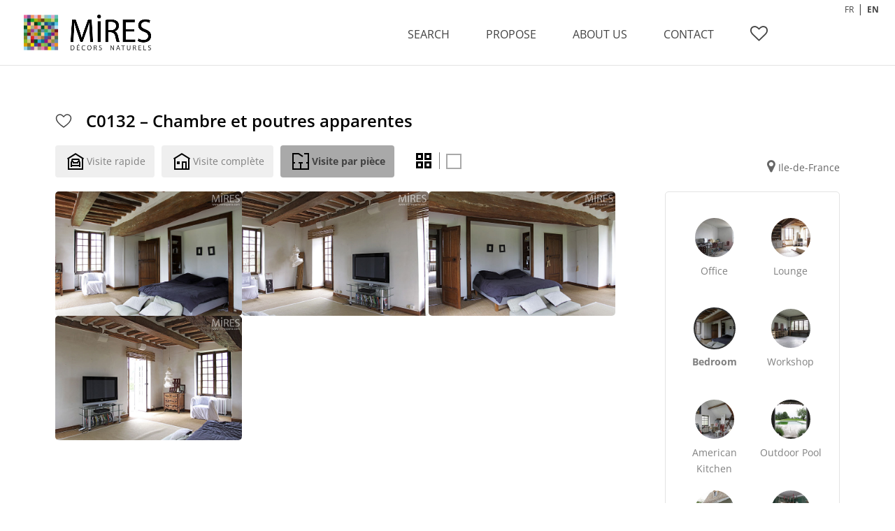

--- FILE ---
content_type: text/html; charset=UTF-8
request_url: https://www.miresparis.com/chambre-et-poutres-apparentes-c0132/?lang=en
body_size: 19818
content:
<!DOCTYPE html>
<!--[if IE 6]>
<html id="ie6" lang="en-US">
<![endif]-->
<!--[if IE 7]>
<html id="ie7" lang="en-US">
<![endif]-->
<!--[if IE 8]>
<html id="ie8" lang="en-US">
<![endif]-->
<!--[if !(IE 6) | !(IE 7) | !(IE 8)  ]><!-->
<html lang="en-US">
<!--<![endif]-->
<head>
	<meta charset="UTF-8" />
			
	<meta http-equiv="X-UA-Compatible" content="IE=edge">
		<!--[if lt IE 9]>
	<script src="https://www.miresparis.com/wp-content/themes/Divi/js/html5.js" type="text/javascript"></script>
	<![endif]-->

	<script type="text/javascript">
		document.documentElement.className = 'js';
	</script>
    
<meta name="google-site-verification" content="m8kriwyDBK4BGJ4H9D4vNGKOhW--hACwpFHu44JVnC4" />
<script type="text/javascript">
function rien()
	{
		alert('© MIRES - Tous droits réservés. Attention l\'utilisation non autorisée des images est passible de poursuites.');
		return false;
	}
	
	// Remplace l'événement "contextmenu" (typiquement un clic droit) sur toutes les balises IMG de la page
	function prot()
	{
		var imgs = document.getElementsByTagName("img");
		for(var k=0; k<imgs.length; k++)
		imgs[k].oncontextmenu = rien;
	}

</script>
  
<!-- ajout taengo pour le toogle en croix -->
  <script type='text/javascript' src='//www.miresparis.com/wp-includes/js/jquery/jquery.js'></script>  
   <script type='text/javascript' src='//www.miresparis.com/wp-content/themes/miresparis-divi/js/taengo-toogle.js'></script> 
   <script type='text/javascript' src='/wp-content/themes/miresparis-divi/js/custom.js'></script>
   <link href="//www.miresparis.com/wp-content/themes/miresparis-divi/toogle-seul.css" rel="stylesheet" type="text/css">
    <link rel="stylesheet" href="https://cdnjs.cloudflare.com/ajax/libs/animate.css/4.1.1/animate.min.css"/>
    <script src="https://cdn.jsdelivr.net/npm/@fancyapps/ui@5.0/dist/fancybox/fancybox.umd.js"></script>
    <link
            rel="stylesheet"
            href="https://cdn.jsdelivr.net/npm/@fancyapps/ui@5.0/dist/fancybox/fancybox.css"
    />
    

<!-- ajout taengo webfont -->
    <script src="//use.typekit.net/bxl1ldv.js"></script>
    <script>try{Typekit.load();}catch(e){}</script>

    <!-- slick -->
    <link rel="stylesheet" type="text/css" href="//cdn.jsdelivr.net/npm/slick-carousel@1.8.1/slick/slick.css"/>
    <link rel="stylesheet" type="text/css" href="//cdn.jsdelivr.net/npm/slick-carousel@1.8.1/slick/slick-theme.css"/>

    <!-- tarte au citron -->
    <script src="/tarteaucitron/tarteaucitron.js"></script>

    <script type="text/javascript">
        let currentLang = "en";
        
        if (typeof tarteaucitron !== "undefined") {
            tarteaucitron.init({
                "privacyUrl": "", /* Privacy policy url */
                "bodyPosition": "bottom", /* or top to bring it as first element for accessibility */
                "hashtag": "#tarteaucitron", /* Open the panel with this hashtag */
                "cookieName": "tarteaucitron", /* Cookie name */
                "orientation": "bottom", /* Banner position (top - bottom) */
                "groupServices": false, /* Group services by category */
                "serviceDefaultState": "wait", /* Default state (true - wait - false) */
                "showAlertSmall": false, /* Show the small banner on bottom right */
                "cookieslist": false, /* Show the cookie list */
                "closePopup": false, /* Show a close X on the banner */
                "showIcon": false, /* Show cookie icon to manage cookies */
                "iconSrc": "/tarteaucitron/cookie.png", /* Optionnal: URL or base64 encoded image */
                "iconPosition": "BottomRight", /* BottomRight, BottomLeft, TopRight and TopLeft */
                "adblocker": false, /* Show a Warning if an adblocker is detected */
                "DenyAllCta" : true, /* Show the deny all button */
                "AcceptAllCta" : true, /* Show the accept all button when highPrivacy on */
                "highPrivacy": true, /* HIGHLY RECOMMANDED Disable auto consent */
                "handleBrowserDNTRequest": false, /* If Do Not Track == 1, disallow all */
                "removeCredit": false, /* Remove credit link */
                "moreInfoLink": true, /* Show more info link */
                "useExternalCss": false, /* If false, the tarteaucitron.css file will be loaded */
                "useExternalJs": false, /* If false, the tarteaucitron.js file will be loaded */
                //"cookieDomain": ".my-multisite-domaine.fr", /* Shared cookie for multisite */
                "readmoreLink": "", /* Change the default readmore link */
                "mandatory": true, /* Show a message about mandatory cookies */
                "mandatoryCta": true /* Show the disabled accept button when mandatory on */
            });
        }
    </script>
<title>C0132 &#8211; Chambre et poutres apparentes | Mires Paris</title><link rel="preload" as="style" href="https://fonts.googleapis.com/css?family=Open%20Sans%3A400%2C700&#038;display=swap" /><link rel="stylesheet" href="https://fonts.googleapis.com/css?family=Open%20Sans%3A400%2C700&#038;display=swap" media="print" onload="this.media='all'" /><noscript><link rel="stylesheet" href="https://fonts.googleapis.com/css?family=Open%20Sans%3A400%2C700&#038;display=swap" /></noscript>
<link rel="preconnect" href="https://fonts.gstatic.com" crossorigin /><style id="et-divi-open-sans-inline-css">/* Original: https://fonts.googleapis.com/css?family=Open+Sans:300italic,400italic,600italic,700italic,800italic,400,300,600,700,800&#038;subset=latin,latin-ext&#038;display=swap *//* User Agent: Mozilla/5.0 (Unknown; Linux x86_64) AppleWebKit/538.1 (KHTML, like Gecko) Safari/538.1 Daum/4.1 */@font-face {font-family: 'Open Sans';font-style: italic;font-weight: 300;font-stretch: normal;font-display: swap;src: url(https://fonts.gstatic.com/s/opensans/v44/memQYaGs126MiZpBA-UFUIcVXSCEkx2cmqvXlWq8tWZ0Pw86hd0Rk5hkWV4exQ.ttf) format('truetype');}@font-face {font-family: 'Open Sans';font-style: italic;font-weight: 400;font-stretch: normal;font-display: swap;src: url(https://fonts.gstatic.com/s/opensans/v44/memQYaGs126MiZpBA-UFUIcVXSCEkx2cmqvXlWq8tWZ0Pw86hd0Rk8ZkWV4exQ.ttf) format('truetype');}@font-face {font-family: 'Open Sans';font-style: italic;font-weight: 600;font-stretch: normal;font-display: swap;src: url(https://fonts.gstatic.com/s/opensans/v44/memQYaGs126MiZpBA-UFUIcVXSCEkx2cmqvXlWq8tWZ0Pw86hd0RkxhjWV4exQ.ttf) format('truetype');}@font-face {font-family: 'Open Sans';font-style: italic;font-weight: 700;font-stretch: normal;font-display: swap;src: url(https://fonts.gstatic.com/s/opensans/v44/memQYaGs126MiZpBA-UFUIcVXSCEkx2cmqvXlWq8tWZ0Pw86hd0RkyFjWV4exQ.ttf) format('truetype');}@font-face {font-family: 'Open Sans';font-style: italic;font-weight: 800;font-stretch: normal;font-display: swap;src: url(https://fonts.gstatic.com/s/opensans/v44/memQYaGs126MiZpBA-UFUIcVXSCEkx2cmqvXlWq8tWZ0Pw86hd0Rk0ZjWV4exQ.ttf) format('truetype');}@font-face {font-family: 'Open Sans';font-style: normal;font-weight: 300;font-stretch: normal;font-display: swap;src: url(https://fonts.gstatic.com/s/opensans/v44/memSYaGs126MiZpBA-UvWbX2vVnXBbObj2OVZyOOSr4dVJWUgsiH0B4uaVc.ttf) format('truetype');}@font-face {font-family: 'Open Sans';font-style: normal;font-weight: 400;font-stretch: normal;font-display: swap;src: url(https://fonts.gstatic.com/s/opensans/v44/memSYaGs126MiZpBA-UvWbX2vVnXBbObj2OVZyOOSr4dVJWUgsjZ0B4uaVc.ttf) format('truetype');}@font-face {font-family: 'Open Sans';font-style: normal;font-weight: 600;font-stretch: normal;font-display: swap;src: url(https://fonts.gstatic.com/s/opensans/v44/memSYaGs126MiZpBA-UvWbX2vVnXBbObj2OVZyOOSr4dVJWUgsgH1x4uaVc.ttf) format('truetype');}@font-face {font-family: 'Open Sans';font-style: normal;font-weight: 700;font-stretch: normal;font-display: swap;src: url(https://fonts.gstatic.com/s/opensans/v44/memSYaGs126MiZpBA-UvWbX2vVnXBbObj2OVZyOOSr4dVJWUgsg-1x4uaVc.ttf) format('truetype');}@font-face {font-family: 'Open Sans';font-style: normal;font-weight: 800;font-stretch: normal;font-display: swap;src: url(https://fonts.gstatic.com/s/opensans/v44/memSYaGs126MiZpBA-UvWbX2vVnXBbObj2OVZyOOSr4dVJWUgshZ1x4uaVc.ttf) format('truetype');}/* User Agent: Mozilla/5.0 (Windows NT 6.1; WOW64; rv:27.0) Gecko/20100101 Firefox/27.0 */@font-face {font-family: 'Open Sans';font-style: italic;font-weight: 300;font-stretch: normal;font-display: swap;src: url(https://fonts.gstatic.com/l/font?kit=memQYaGs126MiZpBA-UFUIcVXSCEkx2cmqvXlWq8tWZ0Pw86hd0Rk5hkWV4exg&skey=743457fe2cc29280&v=v44) format('woff');}@font-face {font-family: 'Open Sans';font-style: italic;font-weight: 400;font-stretch: normal;font-display: swap;src: url(https://fonts.gstatic.com/l/font?kit=memQYaGs126MiZpBA-UFUIcVXSCEkx2cmqvXlWq8tWZ0Pw86hd0Rk8ZkWV4exg&skey=743457fe2cc29280&v=v44) format('woff');}@font-face {font-family: 'Open Sans';font-style: italic;font-weight: 600;font-stretch: normal;font-display: swap;src: url(https://fonts.gstatic.com/l/font?kit=memQYaGs126MiZpBA-UFUIcVXSCEkx2cmqvXlWq8tWZ0Pw86hd0RkxhjWV4exg&skey=743457fe2cc29280&v=v44) format('woff');}@font-face {font-family: 'Open Sans';font-style: italic;font-weight: 700;font-stretch: normal;font-display: swap;src: url(https://fonts.gstatic.com/l/font?kit=memQYaGs126MiZpBA-UFUIcVXSCEkx2cmqvXlWq8tWZ0Pw86hd0RkyFjWV4exg&skey=743457fe2cc29280&v=v44) format('woff');}@font-face {font-family: 'Open Sans';font-style: italic;font-weight: 800;font-stretch: normal;font-display: swap;src: url(https://fonts.gstatic.com/l/font?kit=memQYaGs126MiZpBA-UFUIcVXSCEkx2cmqvXlWq8tWZ0Pw86hd0Rk0ZjWV4exg&skey=743457fe2cc29280&v=v44) format('woff');}@font-face {font-family: 'Open Sans';font-style: normal;font-weight: 300;font-stretch: normal;font-display: swap;src: url(https://fonts.gstatic.com/l/font?kit=memSYaGs126MiZpBA-UvWbX2vVnXBbObj2OVZyOOSr4dVJWUgsiH0B4uaVQ&skey=62c1cbfccc78b4b2&v=v44) format('woff');}@font-face {font-family: 'Open Sans';font-style: normal;font-weight: 400;font-stretch: normal;font-display: swap;src: url(https://fonts.gstatic.com/l/font?kit=memSYaGs126MiZpBA-UvWbX2vVnXBbObj2OVZyOOSr4dVJWUgsjZ0B4uaVQ&skey=62c1cbfccc78b4b2&v=v44) format('woff');}@font-face {font-family: 'Open Sans';font-style: normal;font-weight: 600;font-stretch: normal;font-display: swap;src: url(https://fonts.gstatic.com/l/font?kit=memSYaGs126MiZpBA-UvWbX2vVnXBbObj2OVZyOOSr4dVJWUgsgH1x4uaVQ&skey=62c1cbfccc78b4b2&v=v44) format('woff');}@font-face {font-family: 'Open Sans';font-style: normal;font-weight: 700;font-stretch: normal;font-display: swap;src: url(https://fonts.gstatic.com/l/font?kit=memSYaGs126MiZpBA-UvWbX2vVnXBbObj2OVZyOOSr4dVJWUgsg-1x4uaVQ&skey=62c1cbfccc78b4b2&v=v44) format('woff');}@font-face {font-family: 'Open Sans';font-style: normal;font-weight: 800;font-stretch: normal;font-display: swap;src: url(https://fonts.gstatic.com/l/font?kit=memSYaGs126MiZpBA-UvWbX2vVnXBbObj2OVZyOOSr4dVJWUgshZ1x4uaVQ&skey=62c1cbfccc78b4b2&v=v44) format('woff');}/* User Agent: Mozilla/5.0 (Windows NT 6.3; rv:39.0) Gecko/20100101 Firefox/39.0 */@font-face {font-family: 'Open Sans';font-style: italic;font-weight: 300;font-stretch: normal;font-display: swap;src: url(https://fonts.gstatic.com/s/opensans/v44/memQYaGs126MiZpBA-UFUIcVXSCEkx2cmqvXlWq8tWZ0Pw86hd0Rk5hkWV4ewA.woff2) format('woff2');}@font-face {font-family: 'Open Sans';font-style: italic;font-weight: 400;font-stretch: normal;font-display: swap;src: url(https://fonts.gstatic.com/s/opensans/v44/memQYaGs126MiZpBA-UFUIcVXSCEkx2cmqvXlWq8tWZ0Pw86hd0Rk8ZkWV4ewA.woff2) format('woff2');}@font-face {font-family: 'Open Sans';font-style: italic;font-weight: 600;font-stretch: normal;font-display: swap;src: url(https://fonts.gstatic.com/s/opensans/v44/memQYaGs126MiZpBA-UFUIcVXSCEkx2cmqvXlWq8tWZ0Pw86hd0RkxhjWV4ewA.woff2) format('woff2');}@font-face {font-family: 'Open Sans';font-style: italic;font-weight: 700;font-stretch: normal;font-display: swap;src: url(https://fonts.gstatic.com/s/opensans/v44/memQYaGs126MiZpBA-UFUIcVXSCEkx2cmqvXlWq8tWZ0Pw86hd0RkyFjWV4ewA.woff2) format('woff2');}@font-face {font-family: 'Open Sans';font-style: italic;font-weight: 800;font-stretch: normal;font-display: swap;src: url(https://fonts.gstatic.com/s/opensans/v44/memQYaGs126MiZpBA-UFUIcVXSCEkx2cmqvXlWq8tWZ0Pw86hd0Rk0ZjWV4ewA.woff2) format('woff2');}@font-face {font-family: 'Open Sans';font-style: normal;font-weight: 300;font-stretch: normal;font-display: swap;src: url(https://fonts.gstatic.com/s/opensans/v44/memSYaGs126MiZpBA-UvWbX2vVnXBbObj2OVZyOOSr4dVJWUgsiH0B4uaVI.woff2) format('woff2');}@font-face {font-family: 'Open Sans';font-style: normal;font-weight: 400;font-stretch: normal;font-display: swap;src: url(https://fonts.gstatic.com/s/opensans/v44/memSYaGs126MiZpBA-UvWbX2vVnXBbObj2OVZyOOSr4dVJWUgsjZ0B4uaVI.woff2) format('woff2');}@font-face {font-family: 'Open Sans';font-style: normal;font-weight: 600;font-stretch: normal;font-display: swap;src: url(https://fonts.gstatic.com/s/opensans/v44/memSYaGs126MiZpBA-UvWbX2vVnXBbObj2OVZyOOSr4dVJWUgsgH1x4uaVI.woff2) format('woff2');}@font-face {font-family: 'Open Sans';font-style: normal;font-weight: 700;font-stretch: normal;font-display: swap;src: url(https://fonts.gstatic.com/s/opensans/v44/memSYaGs126MiZpBA-UvWbX2vVnXBbObj2OVZyOOSr4dVJWUgsg-1x4uaVI.woff2) format('woff2');}@font-face {font-family: 'Open Sans';font-style: normal;font-weight: 800;font-stretch: normal;font-display: swap;src: url(https://fonts.gstatic.com/s/opensans/v44/memSYaGs126MiZpBA-UvWbX2vVnXBbObj2OVZyOOSr4dVJWUgshZ1x4uaVI.woff2) format('woff2');}</style><meta name='robots' content='max-image-preview:large' />
<script type="text/javascript">
			let jqueryParams=[],jQuery=function(r){return jqueryParams=[...jqueryParams,r],jQuery},$=function(r){return jqueryParams=[...jqueryParams,r],$};window.jQuery=jQuery,window.$=jQuery;let customHeadScripts=!1;jQuery.fn=jQuery.prototype={},$.fn=jQuery.prototype={},jQuery.noConflict=function(r){if(window.jQuery)return jQuery=window.jQuery,$=window.jQuery,customHeadScripts=!0,jQuery.noConflict},jQuery.ready=function(r){jqueryParams=[...jqueryParams,r]},$.ready=function(r){jqueryParams=[...jqueryParams,r]},jQuery.load=function(r){jqueryParams=[...jqueryParams,r]},$.load=function(r){jqueryParams=[...jqueryParams,r]},jQuery.fn.ready=function(r){jqueryParams=[...jqueryParams,r]},$.fn.ready=function(r){jqueryParams=[...jqueryParams,r]};</script><link rel='dns-prefetch' href='//www.googletagmanager.com' />
<link rel='dns-prefetch' href='//fonts.googleapis.com' />
<link href='https://fonts.gstatic.com' crossorigin rel='preconnect' />
<link rel="alternate" type="application/rss+xml" title="Mires Paris &raquo; Feed" href="https://www.miresparis.com/feed/?lang=en" />
<link rel="alternate" title="oEmbed (JSON)" type="application/json+oembed" href="https://www.miresparis.com/wp-json/oembed/1.0/embed?url=https%3A%2F%2Fwww.miresparis.com%2Fchambre-et-poutres-apparentes-c0132%2F%3Flang%3Den" />
<link rel="alternate" title="oEmbed (XML)" type="text/xml+oembed" href="https://www.miresparis.com/wp-json/oembed/1.0/embed?url=https%3A%2F%2Fwww.miresparis.com%2Fchambre-et-poutres-apparentes-c0132%2F%3Flang%3Den&#038;format=xml" />
<meta content="Mires Paris by Taengo v.2.5.9" name="generator"/><style id='wp-img-auto-sizes-contain-inline-css' type='text/css'>
img:is([sizes=auto i],[sizes^="auto," i]){contain-intrinsic-size:3000px 1500px}
/*# sourceURL=wp-img-auto-sizes-contain-inline-css */
</style>
<style id='wp-block-library-inline-css' type='text/css'>
:root{--wp-block-synced-color:#7a00df;--wp-block-synced-color--rgb:122,0,223;--wp-bound-block-color:var(--wp-block-synced-color);--wp-editor-canvas-background:#ddd;--wp-admin-theme-color:#007cba;--wp-admin-theme-color--rgb:0,124,186;--wp-admin-theme-color-darker-10:#006ba1;--wp-admin-theme-color-darker-10--rgb:0,107,160.5;--wp-admin-theme-color-darker-20:#005a87;--wp-admin-theme-color-darker-20--rgb:0,90,135;--wp-admin-border-width-focus:2px}@media (min-resolution:192dpi){:root{--wp-admin-border-width-focus:1.5px}}.wp-element-button{cursor:pointer}:root .has-very-light-gray-background-color{background-color:#eee}:root .has-very-dark-gray-background-color{background-color:#313131}:root .has-very-light-gray-color{color:#eee}:root .has-very-dark-gray-color{color:#313131}:root .has-vivid-green-cyan-to-vivid-cyan-blue-gradient-background{background:linear-gradient(135deg,#00d084,#0693e3)}:root .has-purple-crush-gradient-background{background:linear-gradient(135deg,#34e2e4,#4721fb 50%,#ab1dfe)}:root .has-hazy-dawn-gradient-background{background:linear-gradient(135deg,#faaca8,#dad0ec)}:root .has-subdued-olive-gradient-background{background:linear-gradient(135deg,#fafae1,#67a671)}:root .has-atomic-cream-gradient-background{background:linear-gradient(135deg,#fdd79a,#004a59)}:root .has-nightshade-gradient-background{background:linear-gradient(135deg,#330968,#31cdcf)}:root .has-midnight-gradient-background{background:linear-gradient(135deg,#020381,#2874fc)}:root{--wp--preset--font-size--normal:16px;--wp--preset--font-size--huge:42px}.has-regular-font-size{font-size:1em}.has-larger-font-size{font-size:2.625em}.has-normal-font-size{font-size:var(--wp--preset--font-size--normal)}.has-huge-font-size{font-size:var(--wp--preset--font-size--huge)}.has-text-align-center{text-align:center}.has-text-align-left{text-align:left}.has-text-align-right{text-align:right}.has-fit-text{white-space:nowrap!important}#end-resizable-editor-section{display:none}.aligncenter{clear:both}.items-justified-left{justify-content:flex-start}.items-justified-center{justify-content:center}.items-justified-right{justify-content:flex-end}.items-justified-space-between{justify-content:space-between}.screen-reader-text{border:0;clip-path:inset(50%);height:1px;margin:-1px;overflow:hidden;padding:0;position:absolute;width:1px;word-wrap:normal!important}.screen-reader-text:focus{background-color:#ddd;clip-path:none;color:#444;display:block;font-size:1em;height:auto;left:5px;line-height:normal;padding:15px 23px 14px;text-decoration:none;top:5px;width:auto;z-index:100000}html :where(.has-border-color){border-style:solid}html :where([style*=border-top-color]){border-top-style:solid}html :where([style*=border-right-color]){border-right-style:solid}html :where([style*=border-bottom-color]){border-bottom-style:solid}html :where([style*=border-left-color]){border-left-style:solid}html :where([style*=border-width]){border-style:solid}html :where([style*=border-top-width]){border-top-style:solid}html :where([style*=border-right-width]){border-right-style:solid}html :where([style*=border-bottom-width]){border-bottom-style:solid}html :where([style*=border-left-width]){border-left-style:solid}html :where(img[class*=wp-image-]){height:auto;max-width:100%}:where(figure){margin:0 0 1em}html :where(.is-position-sticky){--wp-admin--admin-bar--position-offset:var(--wp-admin--admin-bar--height,0px)}@media screen and (max-width:600px){html :where(.is-position-sticky){--wp-admin--admin-bar--position-offset:0px}}

/*# sourceURL=wp-block-library-inline-css */
</style><style id='global-styles-inline-css' type='text/css'>
:root{--wp--preset--aspect-ratio--square: 1;--wp--preset--aspect-ratio--4-3: 4/3;--wp--preset--aspect-ratio--3-4: 3/4;--wp--preset--aspect-ratio--3-2: 3/2;--wp--preset--aspect-ratio--2-3: 2/3;--wp--preset--aspect-ratio--16-9: 16/9;--wp--preset--aspect-ratio--9-16: 9/16;--wp--preset--color--black: #000000;--wp--preset--color--cyan-bluish-gray: #abb8c3;--wp--preset--color--white: #ffffff;--wp--preset--color--pale-pink: #f78da7;--wp--preset--color--vivid-red: #cf2e2e;--wp--preset--color--luminous-vivid-orange: #ff6900;--wp--preset--color--luminous-vivid-amber: #fcb900;--wp--preset--color--light-green-cyan: #7bdcb5;--wp--preset--color--vivid-green-cyan: #00d084;--wp--preset--color--pale-cyan-blue: #8ed1fc;--wp--preset--color--vivid-cyan-blue: #0693e3;--wp--preset--color--vivid-purple: #9b51e0;--wp--preset--gradient--vivid-cyan-blue-to-vivid-purple: linear-gradient(135deg,rgb(6,147,227) 0%,rgb(155,81,224) 100%);--wp--preset--gradient--light-green-cyan-to-vivid-green-cyan: linear-gradient(135deg,rgb(122,220,180) 0%,rgb(0,208,130) 100%);--wp--preset--gradient--luminous-vivid-amber-to-luminous-vivid-orange: linear-gradient(135deg,rgb(252,185,0) 0%,rgb(255,105,0) 100%);--wp--preset--gradient--luminous-vivid-orange-to-vivid-red: linear-gradient(135deg,rgb(255,105,0) 0%,rgb(207,46,46) 100%);--wp--preset--gradient--very-light-gray-to-cyan-bluish-gray: linear-gradient(135deg,rgb(238,238,238) 0%,rgb(169,184,195) 100%);--wp--preset--gradient--cool-to-warm-spectrum: linear-gradient(135deg,rgb(74,234,220) 0%,rgb(151,120,209) 20%,rgb(207,42,186) 40%,rgb(238,44,130) 60%,rgb(251,105,98) 80%,rgb(254,248,76) 100%);--wp--preset--gradient--blush-light-purple: linear-gradient(135deg,rgb(255,206,236) 0%,rgb(152,150,240) 100%);--wp--preset--gradient--blush-bordeaux: linear-gradient(135deg,rgb(254,205,165) 0%,rgb(254,45,45) 50%,rgb(107,0,62) 100%);--wp--preset--gradient--luminous-dusk: linear-gradient(135deg,rgb(255,203,112) 0%,rgb(199,81,192) 50%,rgb(65,88,208) 100%);--wp--preset--gradient--pale-ocean: linear-gradient(135deg,rgb(255,245,203) 0%,rgb(182,227,212) 50%,rgb(51,167,181) 100%);--wp--preset--gradient--electric-grass: linear-gradient(135deg,rgb(202,248,128) 0%,rgb(113,206,126) 100%);--wp--preset--gradient--midnight: linear-gradient(135deg,rgb(2,3,129) 0%,rgb(40,116,252) 100%);--wp--preset--font-size--small: 13px;--wp--preset--font-size--medium: 20px;--wp--preset--font-size--large: 36px;--wp--preset--font-size--x-large: 42px;--wp--preset--spacing--20: 0.44rem;--wp--preset--spacing--30: 0.67rem;--wp--preset--spacing--40: 1rem;--wp--preset--spacing--50: 1.5rem;--wp--preset--spacing--60: 2.25rem;--wp--preset--spacing--70: 3.38rem;--wp--preset--spacing--80: 5.06rem;--wp--preset--shadow--natural: 6px 6px 9px rgba(0, 0, 0, 0.2);--wp--preset--shadow--deep: 12px 12px 50px rgba(0, 0, 0, 0.4);--wp--preset--shadow--sharp: 6px 6px 0px rgba(0, 0, 0, 0.2);--wp--preset--shadow--outlined: 6px 6px 0px -3px rgb(255, 255, 255), 6px 6px rgb(0, 0, 0);--wp--preset--shadow--crisp: 6px 6px 0px rgb(0, 0, 0);}:root { --wp--style--global--content-size: 823px;--wp--style--global--wide-size: 1080px; }:where(body) { margin: 0; }.wp-site-blocks > .alignleft { float: left; margin-right: 2em; }.wp-site-blocks > .alignright { float: right; margin-left: 2em; }.wp-site-blocks > .aligncenter { justify-content: center; margin-left: auto; margin-right: auto; }:where(.is-layout-flex){gap: 0.5em;}:where(.is-layout-grid){gap: 0.5em;}.is-layout-flow > .alignleft{float: left;margin-inline-start: 0;margin-inline-end: 2em;}.is-layout-flow > .alignright{float: right;margin-inline-start: 2em;margin-inline-end: 0;}.is-layout-flow > .aligncenter{margin-left: auto !important;margin-right: auto !important;}.is-layout-constrained > .alignleft{float: left;margin-inline-start: 0;margin-inline-end: 2em;}.is-layout-constrained > .alignright{float: right;margin-inline-start: 2em;margin-inline-end: 0;}.is-layout-constrained > .aligncenter{margin-left: auto !important;margin-right: auto !important;}.is-layout-constrained > :where(:not(.alignleft):not(.alignright):not(.alignfull)){max-width: var(--wp--style--global--content-size);margin-left: auto !important;margin-right: auto !important;}.is-layout-constrained > .alignwide{max-width: var(--wp--style--global--wide-size);}body .is-layout-flex{display: flex;}.is-layout-flex{flex-wrap: wrap;align-items: center;}.is-layout-flex > :is(*, div){margin: 0;}body .is-layout-grid{display: grid;}.is-layout-grid > :is(*, div){margin: 0;}body{padding-top: 0px;padding-right: 0px;padding-bottom: 0px;padding-left: 0px;}:root :where(.wp-element-button, .wp-block-button__link){background-color: #32373c;border-width: 0;color: #fff;font-family: inherit;font-size: inherit;font-style: inherit;font-weight: inherit;letter-spacing: inherit;line-height: inherit;padding-top: calc(0.667em + 2px);padding-right: calc(1.333em + 2px);padding-bottom: calc(0.667em + 2px);padding-left: calc(1.333em + 2px);text-decoration: none;text-transform: inherit;}.has-black-color{color: var(--wp--preset--color--black) !important;}.has-cyan-bluish-gray-color{color: var(--wp--preset--color--cyan-bluish-gray) !important;}.has-white-color{color: var(--wp--preset--color--white) !important;}.has-pale-pink-color{color: var(--wp--preset--color--pale-pink) !important;}.has-vivid-red-color{color: var(--wp--preset--color--vivid-red) !important;}.has-luminous-vivid-orange-color{color: var(--wp--preset--color--luminous-vivid-orange) !important;}.has-luminous-vivid-amber-color{color: var(--wp--preset--color--luminous-vivid-amber) !important;}.has-light-green-cyan-color{color: var(--wp--preset--color--light-green-cyan) !important;}.has-vivid-green-cyan-color{color: var(--wp--preset--color--vivid-green-cyan) !important;}.has-pale-cyan-blue-color{color: var(--wp--preset--color--pale-cyan-blue) !important;}.has-vivid-cyan-blue-color{color: var(--wp--preset--color--vivid-cyan-blue) !important;}.has-vivid-purple-color{color: var(--wp--preset--color--vivid-purple) !important;}.has-black-background-color{background-color: var(--wp--preset--color--black) !important;}.has-cyan-bluish-gray-background-color{background-color: var(--wp--preset--color--cyan-bluish-gray) !important;}.has-white-background-color{background-color: var(--wp--preset--color--white) !important;}.has-pale-pink-background-color{background-color: var(--wp--preset--color--pale-pink) !important;}.has-vivid-red-background-color{background-color: var(--wp--preset--color--vivid-red) !important;}.has-luminous-vivid-orange-background-color{background-color: var(--wp--preset--color--luminous-vivid-orange) !important;}.has-luminous-vivid-amber-background-color{background-color: var(--wp--preset--color--luminous-vivid-amber) !important;}.has-light-green-cyan-background-color{background-color: var(--wp--preset--color--light-green-cyan) !important;}.has-vivid-green-cyan-background-color{background-color: var(--wp--preset--color--vivid-green-cyan) !important;}.has-pale-cyan-blue-background-color{background-color: var(--wp--preset--color--pale-cyan-blue) !important;}.has-vivid-cyan-blue-background-color{background-color: var(--wp--preset--color--vivid-cyan-blue) !important;}.has-vivid-purple-background-color{background-color: var(--wp--preset--color--vivid-purple) !important;}.has-black-border-color{border-color: var(--wp--preset--color--black) !important;}.has-cyan-bluish-gray-border-color{border-color: var(--wp--preset--color--cyan-bluish-gray) !important;}.has-white-border-color{border-color: var(--wp--preset--color--white) !important;}.has-pale-pink-border-color{border-color: var(--wp--preset--color--pale-pink) !important;}.has-vivid-red-border-color{border-color: var(--wp--preset--color--vivid-red) !important;}.has-luminous-vivid-orange-border-color{border-color: var(--wp--preset--color--luminous-vivid-orange) !important;}.has-luminous-vivid-amber-border-color{border-color: var(--wp--preset--color--luminous-vivid-amber) !important;}.has-light-green-cyan-border-color{border-color: var(--wp--preset--color--light-green-cyan) !important;}.has-vivid-green-cyan-border-color{border-color: var(--wp--preset--color--vivid-green-cyan) !important;}.has-pale-cyan-blue-border-color{border-color: var(--wp--preset--color--pale-cyan-blue) !important;}.has-vivid-cyan-blue-border-color{border-color: var(--wp--preset--color--vivid-cyan-blue) !important;}.has-vivid-purple-border-color{border-color: var(--wp--preset--color--vivid-purple) !important;}.has-vivid-cyan-blue-to-vivid-purple-gradient-background{background: var(--wp--preset--gradient--vivid-cyan-blue-to-vivid-purple) !important;}.has-light-green-cyan-to-vivid-green-cyan-gradient-background{background: var(--wp--preset--gradient--light-green-cyan-to-vivid-green-cyan) !important;}.has-luminous-vivid-amber-to-luminous-vivid-orange-gradient-background{background: var(--wp--preset--gradient--luminous-vivid-amber-to-luminous-vivid-orange) !important;}.has-luminous-vivid-orange-to-vivid-red-gradient-background{background: var(--wp--preset--gradient--luminous-vivid-orange-to-vivid-red) !important;}.has-very-light-gray-to-cyan-bluish-gray-gradient-background{background: var(--wp--preset--gradient--very-light-gray-to-cyan-bluish-gray) !important;}.has-cool-to-warm-spectrum-gradient-background{background: var(--wp--preset--gradient--cool-to-warm-spectrum) !important;}.has-blush-light-purple-gradient-background{background: var(--wp--preset--gradient--blush-light-purple) !important;}.has-blush-bordeaux-gradient-background{background: var(--wp--preset--gradient--blush-bordeaux) !important;}.has-luminous-dusk-gradient-background{background: var(--wp--preset--gradient--luminous-dusk) !important;}.has-pale-ocean-gradient-background{background: var(--wp--preset--gradient--pale-ocean) !important;}.has-electric-grass-gradient-background{background: var(--wp--preset--gradient--electric-grass) !important;}.has-midnight-gradient-background{background: var(--wp--preset--gradient--midnight) !important;}.has-small-font-size{font-size: var(--wp--preset--font-size--small) !important;}.has-medium-font-size{font-size: var(--wp--preset--font-size--medium) !important;}.has-large-font-size{font-size: var(--wp--preset--font-size--large) !important;}.has-x-large-font-size{font-size: var(--wp--preset--font-size--x-large) !important;}
/*# sourceURL=global-styles-inline-css */
</style>

<link rel='stylesheet' id='bootstrap-css' href='https://www.miresparis.com/wp-content/plugins/mires-search/assets/css/bootstrap.min.css?ver=6.9' type='text/css' media='all' />
<link rel='stylesheet' id='build-css' href='https://www.miresparis.com/wp-content/plugins/mires-search/assets/css/style.css?ver=6.9' type='text/css' media='all' />
<link rel='stylesheet' id='glyphicons-halflings-regular.woff2-css' href='https://www.miresparis.com/wp-content/plugins/mires-search/assets/fonts/glyphicons-halflings-regular.woff2?ver=6.9' type='text/css' media='all' />
<link rel='stylesheet' id='glyphicons-halflings-regular.woff-css' href='https://www.miresparis.com/wp-content/plugins/mires-search/assets/fonts/glyphicons-halflings-regular.woff?ver=6.9' type='text/css' media='all' />
<link rel='stylesheet' id='wpforms-full-css' href='https://www.miresparis.com/wp-content/plugins/wpforms/assets/css/frontend/modern/wpforms-full.min.css?ver=1.9.2.2' type='text/css' media='all' />
<link rel='stylesheet' id='et_monarch-css-css' href='https://www.miresparis.com/wp-content/plugins/monarch/css/style.css?ver=1.4.14' type='text/css' media='all' />

<link rel='stylesheet' id='wpforms-choicesjs-css' href='https://www.miresparis.com/wp-content/plugins/wpforms/assets/css/integrations/divi/choices.min.css?ver=10.2.0' type='text/css' media='all' />
<link rel='stylesheet' id='wpforms-smart-phone-field-css' href='https://www.miresparis.com/wp-content/plugins/wpforms/assets/pro/css/integrations/divi/intl-tel-input.min.css?ver=21.2.8' type='text/css' media='all' />
<link rel='stylesheet' id='wpforms-richtext-field-css' href='https://www.miresparis.com/wp-content/plugins/wpforms/assets/pro/css/integrations/divi/richtext.min.css?ver=1.9.2.2' type='text/css' media='all' />
<link rel='stylesheet' id='wpforms-content-field-css' href='https://www.miresparis.com/wp-content/plugins/wpforms/assets/pro/css/integrations/divi/content.min.css?ver=1.9.2.2' type='text/css' media='all' />
<link rel='stylesheet' id='wpforms-divi-pro-modern-full-css' href='https://www.miresparis.com/wp-content/plugins/wpforms/assets/pro/css/integrations/divi/wpforms-modern-full.min.css?ver=1.9.2.2' type='text/css' media='all' />
<link rel='stylesheet' id='divi-style-parent-css' href='https://www.miresparis.com/wp-content/themes/Divi/style-static.min.css?ver=4.27.1' type='text/css' media='all' />
<link rel='stylesheet' id='fontawesome-css' href='https://www.miresparis.com/wp-content/themes/miresparis-divi/css/font-awesome-4.5.0/css/font-awesome.min.css?ver=6.9' type='text/css' media='all' />
<link rel='stylesheet' id='divi-style-css' href='https://www.miresparis.com/wp-content/themes/miresparis-divi/style.css?ver=4.27.1' type='text/css' media='all' />
<script type="text/javascript" src="https://www.miresparis.com/wp-includes/js/jquery/jquery.min.js?ver=3.7.1" id="jquery-core-js"></script>
<script type="text/javascript" src="https://www.miresparis.com/wp-includes/js/jquery/jquery-migrate.min.js?ver=3.4.1" id="jquery-migrate-js"></script>
<script type="text/javascript" id="jquery-js-after">
/* <![CDATA[ */
jqueryParams.length&&$.each(jqueryParams,function(e,r){if("function"==typeof r){var n=String(r);n.replace("$","jQuery");var a=new Function("return "+n)();$(document).ready(a)}});
//# sourceURL=jquery-js-after
/* ]]> */
</script>
<script type="text/javascript" src="https://www.miresparis.com/wp-content/plugins/mires-search/assets/js/bootstrap.min.js?ver=6.9" id="bootstrap-js"></script>
<script type="text/javascript" id="rck-wishlist-js-extra">
/* <![CDATA[ */
var rck_ajax_wishlist = {"ajax_url":"https://www.miresparis.com/wp-admin/admin-ajax.php"};
//# sourceURL=rck-wishlist-js-extra
/* ]]> */
</script>
<script type="text/javascript" src="https://www.miresparis.com/wp-content/plugins/rocket-wishlist/rck-wishlist-ajax-code.js?ver=6.9" id="rck-wishlist-js"></script>

<!-- Google tag (gtag.js) snippet added by Site Kit -->
<!-- Google Analytics snippet added by Site Kit -->
<script type="text/javascript" src="https://www.googletagmanager.com/gtag/js?id=GT-NMCGSZGJ" id="google_gtagjs-js" async></script>
<script type="text/javascript" id="google_gtagjs-js-after">
/* <![CDATA[ */
window.dataLayer = window.dataLayer || [];function gtag(){dataLayer.push(arguments);}
gtag("set","linker",{"domains":["www.miresparis.com"]});
gtag("js", new Date());
gtag("set", "developer_id.dZTNiMT", true);
gtag("config", "GT-NMCGSZGJ");
 window._googlesitekit = window._googlesitekit || {}; window._googlesitekit.throttledEvents = []; window._googlesitekit.gtagEvent = (name, data) => { var key = JSON.stringify( { name, data } ); if ( !! window._googlesitekit.throttledEvents[ key ] ) { return; } window._googlesitekit.throttledEvents[ key ] = true; setTimeout( () => { delete window._googlesitekit.throttledEvents[ key ]; }, 5 ); gtag( "event", name, { ...data, event_source: "site-kit" } ); }; 
//# sourceURL=google_gtagjs-js-after
/* ]]> */
</script>
<link rel="https://api.w.org/" href="https://www.miresparis.com/wp-json/" /><link rel="alternate" title="JSON" type="application/json" href="https://www.miresparis.com/wp-json/wp/v2/posts/18063" /><link rel="EditURI" type="application/rsd+xml" title="RSD" href="https://www.miresparis.com/xmlrpc.php?rsd" />
<link rel="canonical" href="https://www.miresparis.com/chambre-et-poutres-apparentes-c0132/?lang=en" />
<link rel='shortlink' href='https://www.miresparis.com/?p=18063' />
<meta name="generator" content="Site Kit by Google 1.170.0" /><style type="text/css">
.qtranxs_flag_fr {background-image: url(https://www.miresparis.com/wp-content/plugins/qtranslate-x/flags/fr.png); background-repeat: no-repeat;}
.qtranxs_flag_en {background-image: url(https://www.miresparis.com/wp-content/plugins/qtranslate-x/flags/gb.png); background-repeat: no-repeat;}
</style>
<link hreflang="fr" href="https://www.miresparis.com/chambre-et-poutres-apparentes-c0132/?lang=fr" rel="alternate" />
<link hreflang="en" href="https://www.miresparis.com/chambre-et-poutres-apparentes-c0132/?lang=en" rel="alternate" />
<link hreflang="x-default" href="https://www.miresparis.com/chambre-et-poutres-apparentes-c0132/" rel="alternate" />
<meta name="generator" content="qTranslate-X 3.4.6.8" />
<style type="text/css" id="et-social-custom-css">
				 
			</style><!-- Analytics by WP Statistics - https://wp-statistics.com -->
<meta name="viewport" content="width=device-width, initial-scale=1.0, maximum-scale=1.0, user-scalable=0" /><link rel="icon" href="https://www.miresparis.com/wp-content/uploads/2022/09/cropped-android-chrome-512x512-1-438x438.png" sizes="32x32" />
<link rel="icon" href="https://www.miresparis.com/wp-content/uploads/2022/09/cropped-android-chrome-512x512-1-438x438.png" sizes="192x192" />
<link rel="apple-touch-icon" href="https://www.miresparis.com/wp-content/uploads/2022/09/cropped-android-chrome-512x512-1-438x438.png" />
<meta name="msapplication-TileImage" content="https://www.miresparis.com/wp-content/uploads/2022/09/cropped-android-chrome-512x512-1-438x438.png" />
<style id="et-divi-customizer-global-cached-inline-styles">body,.et_pb_column_1_2 .et_quote_content blockquote cite,.et_pb_column_1_2 .et_link_content a.et_link_main_url,.et_pb_column_1_3 .et_quote_content blockquote cite,.et_pb_column_3_8 .et_quote_content blockquote cite,.et_pb_column_1_4 .et_quote_content blockquote cite,.et_pb_blog_grid .et_quote_content blockquote cite,.et_pb_column_1_3 .et_link_content a.et_link_main_url,.et_pb_column_3_8 .et_link_content a.et_link_main_url,.et_pb_column_1_4 .et_link_content a.et_link_main_url,.et_pb_blog_grid .et_link_content a.et_link_main_url,body .et_pb_bg_layout_light .et_pb_post p,body .et_pb_bg_layout_dark .et_pb_post p{font-size:14px}.et_pb_slide_content,.et_pb_best_value{font-size:15px}h1,h2,h3,h4,h5,h6{color:#000000}#et_search_icon:hover,.mobile_menu_bar:before,.mobile_menu_bar:after,.et_toggle_slide_menu:after,.et-social-icon a:hover,.et_pb_sum,.et_pb_pricing li a,.et_pb_pricing_table_button,.et_overlay:before,.entry-summary p.price ins,.et_pb_member_social_links a:hover,.et_pb_widget li a:hover,.et_pb_filterable_portfolio .et_pb_portfolio_filters li a.active,.et_pb_filterable_portfolio .et_pb_portofolio_pagination ul li a.active,.et_pb_gallery .et_pb_gallery_pagination ul li a.active,.wp-pagenavi span.current,.wp-pagenavi a:hover,.nav-single a,.tagged_as a,.posted_in a{color:#808080}.et_pb_contact_submit,.et_password_protected_form .et_submit_button,.et_pb_bg_layout_light .et_pb_newsletter_button,.comment-reply-link,.form-submit .et_pb_button,.et_pb_bg_layout_light .et_pb_promo_button,.et_pb_bg_layout_light .et_pb_more_button,.et_pb_contact p input[type="checkbox"]:checked+label i:before,.et_pb_bg_layout_light.et_pb_module.et_pb_button{color:#808080}.footer-widget h4{color:#808080}.et-search-form,.nav li ul,.et_mobile_menu,.footer-widget li:before,.et_pb_pricing li:before,blockquote{border-color:#808080}.et_pb_counter_amount,.et_pb_featured_table .et_pb_pricing_heading,.et_quote_content,.et_link_content,.et_audio_content,.et_pb_post_slider.et_pb_bg_layout_dark,.et_slide_in_menu_container,.et_pb_contact p input[type="radio"]:checked+label i:before{background-color:#808080}.container,.et_pb_row,.et_pb_slider .et_pb_container,.et_pb_fullwidth_section .et_pb_title_container,.et_pb_fullwidth_section .et_pb_title_featured_container,.et_pb_fullwidth_header:not(.et_pb_fullscreen) .et_pb_fullwidth_header_container{max-width:1500px}.et_boxed_layout #page-container,.et_boxed_layout.et_non_fixed_nav.et_transparent_nav #page-container #top-header,.et_boxed_layout.et_non_fixed_nav.et_transparent_nav #page-container #main-header,.et_fixed_nav.et_boxed_layout #page-container #top-header,.et_fixed_nav.et_boxed_layout #page-container #main-header,.et_boxed_layout #page-container .container,.et_boxed_layout #page-container .et_pb_row{max-width:1660px}a{color:#808080}#main-header,#main-header .nav li ul,.et-search-form,#main-header .et_mobile_menu{background-color:rgba(255,255,255,0)}.nav li ul{border-color:rgba(255,255,255,0.18)}.et_secondary_nav_enabled #page-container #top-header{background-color:rgba(221,51,51,0)!important}#et-secondary-nav li ul{background-color:rgba(221,51,51,0)}.et_header_style_centered .mobile_nav .select_page,.et_header_style_split .mobile_nav .select_page,.et_nav_text_color_light #top-menu>li>a,.et_nav_text_color_dark #top-menu>li>a,#top-menu a,.et_mobile_menu li a,.et_nav_text_color_light .et_mobile_menu li a,.et_nav_text_color_dark .et_mobile_menu li a,#et_search_icon:before,.et_search_form_container input,span.et_close_search_field:after,#et-top-navigation .et-cart-info{color:#424242}.et_search_form_container input::-moz-placeholder{color:#424242}.et_search_form_container input::-webkit-input-placeholder{color:#424242}.et_search_form_container input:-ms-input-placeholder{color:#424242}#top-menu li a{font-size:16px}body.et_vertical_nav .container.et_search_form_container .et-search-form input{font-size:16px!important}#top-menu li a,.et_search_form_container input{font-weight:normal;font-style:normal;text-transform:uppercase;text-decoration:none}.et_search_form_container input::-moz-placeholder{font-weight:normal;font-style:normal;text-transform:uppercase;text-decoration:none}.et_search_form_container input::-webkit-input-placeholder{font-weight:normal;font-style:normal;text-transform:uppercase;text-decoration:none}.et_search_form_container input:-ms-input-placeholder{font-weight:normal;font-style:normal;text-transform:uppercase;text-decoration:none}#top-menu li.current-menu-ancestor>a,#top-menu li.current-menu-item>a,#top-menu li.current_page_item>a{color:#424242}#main-footer{background-color:#ffffff}.footer-widget{color:#8c8c8c}#main-footer .footer-widget h4,#main-footer .widget_block h1,#main-footer .widget_block h2,#main-footer .widget_block h3,#main-footer .widget_block h4,#main-footer .widget_block h5,#main-footer .widget_block h6{color:#000000}.footer-widget li:before{border-color:#000000}#et-footer-nav{background-color:rgba(255,255,255,0.27)}#et-footer-nav .bottom-nav li.current-menu-item a{color:#000000}#footer-bottom{background-color:rgba(255,255,255,0.42)}#footer-info,#footer-info a{font-weight:normal;font-style:normal;text-transform:uppercase;text-decoration:none}#footer-info{font-size:10px}#footer-bottom .et-social-icon a{color:#dd3333}#main-header{box-shadow:none}.et-fixed-header#main-header{box-shadow:none!important}body .et_pb_button{background-color:rgba(255,255,255,0);border-color:#000000}body.et_pb_button_helper_class .et_pb_button,body.et_pb_button_helper_class .et_pb_module.et_pb_button{color:#000000}body .et_pb_button:after{font-size:32px;color:#dd3333}body .et_pb_bg_layout_light.et_pb_button:hover,body .et_pb_bg_layout_light .et_pb_button:hover,body .et_pb_button:hover{border-color:#000000!important}body.home-posts #left-area .et_pb_post .post-meta,body.archive #left-area .et_pb_post .post-meta,body.search #left-area .et_pb_post .post-meta,body.single #left-area .et_pb_post .post-meta{letter-spacing:1px}body.home-posts #left-area .et_pb_post .post-meta,body.archive #left-area .et_pb_post .post-meta,body.search #left-area .et_pb_post .post-meta,body.single #left-area .et_pb_post .post-meta{font-weight:normal;font-style:normal;text-transform:uppercase;text-decoration:none}@media only screen and (min-width:981px){.et_header_style_left #et-top-navigation,.et_header_style_split #et-top-navigation{padding:32px 0 0 0}.et_header_style_left #et-top-navigation nav>ul>li>a,.et_header_style_split #et-top-navigation nav>ul>li>a{padding-bottom:32px}.et_header_style_split .centered-inline-logo-wrap{width:64px;margin:-64px 0}.et_header_style_split .centered-inline-logo-wrap #logo{max-height:64px}.et_pb_svg_logo.et_header_style_split .centered-inline-logo-wrap #logo{height:64px}.et_header_style_centered #top-menu>li>a{padding-bottom:12px}.et_header_style_slide #et-top-navigation,.et_header_style_fullscreen #et-top-navigation{padding:23px 0 23px 0!important}.et_header_style_centered #main-header .logo_container{height:64px}.et_header_style_left .et-fixed-header #et-top-navigation,.et_header_style_split .et-fixed-header #et-top-navigation{padding:15px 0 0 0}.et_header_style_left .et-fixed-header #et-top-navigation nav>ul>li>a,.et_header_style_split .et-fixed-header #et-top-navigation nav>ul>li>a{padding-bottom:15px}.et_header_style_centered header#main-header.et-fixed-header .logo_container{height:30px}.et_header_style_split #main-header.et-fixed-header .centered-inline-logo-wrap{width:30px;margin:-30px 0}.et_header_style_split .et-fixed-header .centered-inline-logo-wrap #logo{max-height:30px}.et_pb_svg_logo.et_header_style_split .et-fixed-header .centered-inline-logo-wrap #logo{height:30px}.et_header_style_slide .et-fixed-header #et-top-navigation,.et_header_style_fullscreen .et-fixed-header #et-top-navigation{padding:6px 0 6px 0!important}.et_fixed_nav #page-container .et-fixed-header#top-header{background-color:rgba(0,0,0,0)!important}.et_fixed_nav #page-container .et-fixed-header#top-header #et-secondary-nav li ul{background-color:rgba(0,0,0,0)}.et-fixed-header#main-header,.et-fixed-header#main-header .nav li ul,.et-fixed-header .et-search-form{background-color:rgba(0,0,0,0)}.et-fixed-header #top-menu a,.et-fixed-header #et_search_icon:before,.et-fixed-header #et_top_search .et-search-form input,.et-fixed-header .et_search_form_container input,.et-fixed-header .et_close_search_field:after,.et-fixed-header #et-top-navigation .et-cart-info{color:rgba(0,0,0,0.85)!important}.et-fixed-header .et_search_form_container input::-moz-placeholder{color:rgba(0,0,0,0.85)!important}.et-fixed-header .et_search_form_container input::-webkit-input-placeholder{color:rgba(0,0,0,0.85)!important}.et-fixed-header .et_search_form_container input:-ms-input-placeholder{color:rgba(0,0,0,0.85)!important}.et-fixed-header #top-menu li.current-menu-ancestor>a,.et-fixed-header #top-menu li.current-menu-item>a,.et-fixed-header #top-menu li.current_page_item>a{color:#424242!important}.et-fixed-header#top-header a{color:rgba(255,255,255,0)}body.home-posts #left-area .et_pb_post .post-meta,body.archive #left-area .et_pb_post .post-meta,body.search #left-area .et_pb_post .post-meta,body.single #left-area .et_pb_post .post-meta{font-size:12px}}@media only screen and (min-width:1875px){.et_pb_row{padding:37px 0}.et_pb_section{padding:75px 0}.single.et_pb_pagebuilder_layout.et_full_width_page .et_post_meta_wrapper{padding-top:112px}.et_pb_fullwidth_section{padding:0}}@media only screen and (max-width:980px){#main-header,#main-header .nav li ul,.et-search-form,#main-header .et_mobile_menu{background-color:#000000}.et_header_style_centered .mobile_nav .select_page,.et_header_style_split .mobile_nav .select_page,.et_mobile_menu li a,.mobile_menu_bar:before,.et_nav_text_color_light #top-menu>li>a,.et_nav_text_color_dark #top-menu>li>a,#top-menu a,.et_mobile_menu li a,#et_search_icon:before,#et_top_search .et-search-form input,.et_search_form_container input,#et-top-navigation .et-cart-info{color:rgba(255,255,255,0.75)}.et_close_search_field:after{color:rgba(255,255,255,0.75)!important}.et_search_form_container input::-moz-placeholder{color:rgba(255,255,255,0.75)}.et_search_form_container input::-webkit-input-placeholder{color:rgba(255,255,255,0.75)}.et_search_form_container input:-ms-input-placeholder{color:rgba(255,255,255,0.75)}}body.home #et-main-area #main-content .container{padding-top:0px!important}</style><style id="wpforms-css-vars-root">
				:root {
					--wpforms-field-border-radius: 3px;
--wpforms-field-border-style: solid;
--wpforms-field-border-size: 1px;
--wpforms-field-background-color: #ffffff;
--wpforms-field-border-color: rgba( 0, 0, 0, 0.25 );
--wpforms-field-border-color-spare: rgba( 0, 0, 0, 0.25 );
--wpforms-field-text-color: rgba( 0, 0, 0, 0.7 );
--wpforms-field-menu-color: #ffffff;
--wpforms-label-color: rgba( 0, 0, 0, 0.85 );
--wpforms-label-sublabel-color: rgba( 0, 0, 0, 0.55 );
--wpforms-label-error-color: #d63637;
--wpforms-button-border-radius: 3px;
--wpforms-button-border-style: none;
--wpforms-button-border-size: 1px;
--wpforms-button-background-color: #066aab;
--wpforms-button-border-color: #066aab;
--wpforms-button-text-color: #ffffff;
--wpforms-page-break-color: #066aab;
--wpforms-background-image: none;
--wpforms-background-position: center center;
--wpforms-background-repeat: no-repeat;
--wpforms-background-size: cover;
--wpforms-background-width: 100px;
--wpforms-background-height: 100px;
--wpforms-background-color: rgba( 0, 0, 0, 0 );
--wpforms-background-url: none;
--wpforms-container-padding: 0px;
--wpforms-container-border-style: none;
--wpforms-container-border-width: 1px;
--wpforms-container-border-color: #000000;
--wpforms-container-border-radius: 3px;
--wpforms-field-size-input-height: 43px;
--wpforms-field-size-input-spacing: 15px;
--wpforms-field-size-font-size: 16px;
--wpforms-field-size-line-height: 19px;
--wpforms-field-size-padding-h: 14px;
--wpforms-field-size-checkbox-size: 16px;
--wpforms-field-size-sublabel-spacing: 5px;
--wpforms-field-size-icon-size: 1;
--wpforms-label-size-font-size: 16px;
--wpforms-label-size-line-height: 19px;
--wpforms-label-size-sublabel-font-size: 14px;
--wpforms-label-size-sublabel-line-height: 17px;
--wpforms-button-size-font-size: 17px;
--wpforms-button-size-height: 41px;
--wpforms-button-size-padding-h: 15px;
--wpforms-button-size-margin-top: 10px;
--wpforms-container-shadow-size-box-shadow: none;

				}
			</style></head>

<body class="wp-singular post-template-default single single-post postid-18063 single-format-standard wp-theme-Divi wp-child-theme-miresparis-divi et_monarch et_pb_button_helper_class et_transparent_nav et_fullwidth_nav et_fixed_nav et_show_nav et_primary_nav_dropdown_animation_expand et_secondary_nav_dropdown_animation_fade et_header_style_left et_pb_footer_columns4 et_cover_background et_pb_gutter osx et_pb_gutters3 et_smooth_scroll et_right_sidebar et_divi_theme et-db">
	<div id="page-container">

	
	
		<header id="main-header" data-height-onload="64">
			<div class="container clearfix et_menu_container">
							<div class="logo_container">
					<span class="logo_helper"></span>
					<a href="https://www.miresparis.com/">
						<img src="https://www.miresparis.com/wp-content/uploads/2016/03/logo.jpg" alt="Mires Paris" id="logo" data-height-percentage="54" />
					</a>
				</div>

<div id="et-top-navigation" data-height="64" data-fixed-height="30">
					      <nav id="top-menu-nav">
						<ul id="top-menu" class="nav"><li id="menu-item-177389" class="menu-item menu-item-type-post_type menu-item-object-page menu-item-177389"><a href="https://www.miresparis.com/search/?lang=en">SEARCH</a></li>
<li id="menu-item-34708" class="menu-item menu-item-type-post_type menu-item-object-page menu-item-34708"><a href="https://www.miresparis.com/proposer/?lang=en">PROPOSE</a></li>
<li id="menu-item-34710" class="menu-item menu-item-type-post_type menu-item-object-page menu-item-34710"><a href="https://www.miresparis.com/lagence/?lang=en">ABOUT US</a></li>
<li id="menu-item-34709" class="menu-item menu-item-type-post_type menu-item-object-page menu-item-34709"><a href="https://www.miresparis.com/contact/?lang=en">CONTACT</a></li>
<li id="menu-item-222664" class="menu-item menu-item-type-post_type menu-item-object-page menu-item-222664"><a href="https://www.miresparis.com/selection/?lang=en"><i class="fa fa-heart-o"></i></a></li>
<li id="menu-item-122464" class="qtranxs-lang-menu qtranxs-lang-menu-en menu-item menu-item-type-custom menu-item-object-custom menu-item-122464"><a href="#" title="English"></a></li>
<li id="menu-item-222665" class="qtranxs-lang-menu-item qtranxs-lang-menu-item-fr menu-item menu-item-type-custom menu-item-object-custom menu-item-222665"><a href="https://www.miresparis.com/chambre-et-poutres-apparentes-c0132/?lang=fr" title="Français"><span>fr</span></a></li>
<li id="menu-item-222666" class="qtranxs-lang-menu-item qtranxs-lang-menu-item-en menu-item menu-item-type-custom menu-item-object-custom current-menu-item menu-item-222666"><a href="https://www.miresparis.com/chambre-et-poutres-apparentes-c0132/?lang=en" aria-current="page" title="English"><span style="font-weight: bold;">en</span></a></li>
</ul>						</nav>
					                    
					
					
										
					<div id="et_mobile_nav_menu">
				<div class="mobile_nav closed">
					<span class="select_page">Select Page</span>
					<span class="mobile_menu_bar mobile_menu_bar_toggle"></span>
				</div>
			</div>				</div> <!-- #et-top-navigation -->


			</div> <!-- .container -->
			



</header> <!-- #main-header -->

<nav class="taengo-toggle-menu">
<div class="menu-inner">
<div id="text-4" class="et_pb_widget widget_text">			<div class="textwidget">To find a location, you can use full phrases in the search box below, for example "<span class="motclef">Classic</span> <span class="motclef">apartment</span> in <span class="motclef">Paris</span>".
Each location is first presented with an overview accessible in category 01 - PLACES, or by clicking on the SEARCH link. To view all the rooms of a location, enter its reference in the search box below.</div>
		</div><div id="search-3" class="et_pb_widget widget_search"><form role="search" method="get" id="searchform" class="searchform" action="https://www.miresparis.com/">
				<div>
					<label class="screen-reader-text" for="s">Search for:</label>
					<input type="text" value="" name="s" id="s" />
					<input type="submit" id="searchsubmit" value="Search" />
				</div>
			</form></div><div id="nav_menu-5" class="et_pb_widget widget_nav_menu"><h4 class="widgettitle">Location</h4><div class="menu-0-localisation-container"><ul id="menu-0-localisation" class="menu"><li id="menu-item-122566" class="menu-item menu-item-type-taxonomy menu-item-object-category menu-item-122566"><a href="https://www.miresparis.com/category/07-localisation/paris/?lang=en">Paris</a></li>
<li id="menu-item-122565" class="menu-item menu-item-type-taxonomy menu-item-object-category menu-item-122565"><a href="https://www.miresparis.com/category/07-localisation/grand-paris/?lang=en">Ile-de-France</a></li>
<li id="menu-item-122569" class="menu-item menu-item-type-taxonomy menu-item-object-category menu-item-122569"><a href="https://www.miresparis.com/category/07-localisation/normandie/?lang=en">Normandie</a></li>
<li id="menu-item-122570" class="menu-item menu-item-type-taxonomy menu-item-object-category menu-item-122570"><a href="https://www.miresparis.com/category/07-localisation/provence-cote-dazur/?lang=en">Provence Côte d&#8217;Azur</a></li>
<li id="menu-item-122567" class="menu-item menu-item-type-taxonomy menu-item-object-category menu-item-122567"><a href="https://www.miresparis.com/category/07-localisation/centre/?lang=en">Center</a></li>
<li id="menu-item-122568" class="menu-item menu-item-type-taxonomy menu-item-object-category menu-item-122568"><a href="https://www.miresparis.com/category/07-localisation/picardie/?lang=en">Nord-Picardie</a></li>
<li id="menu-item-122563" class="menu-item menu-item-type-taxonomy menu-item-object-category menu-item-122563"><a href="https://www.miresparis.com/category/07-localisation/ouest/?lang=en">West</a></li>
<li id="menu-item-122571" class="menu-item menu-item-type-taxonomy menu-item-object-category menu-item-122571"><a href="https://www.miresparis.com/category/07-localisation/sud-ouest/?lang=en">Sud ouest</a></li>
<li id="menu-item-169697" class="menu-item menu-item-type-taxonomy menu-item-object-category menu-item-169697"><a href="https://www.miresparis.com/category/07-localisation/bresil/?lang=en">Brésil</a></li>
<li id="menu-item-169698" class="menu-item menu-item-type-taxonomy menu-item-object-category menu-item-169698"><a href="https://www.miresparis.com/category/07-localisation/espagne/?lang=en">Spain</a></li>
<li id="menu-item-169699" class="menu-item menu-item-type-taxonomy menu-item-object-category menu-item-169699"><a href="https://www.miresparis.com/category/07-localisation/portugal/?lang=en">Portugal</a></li>
</ul></div></div><div id="nav_menu-2" class="et_pb_widget widget_nav_menu"><h4 class="widgettitle">Places</h4><div class="menu-01-lieux-container"><ul id="menu-01-lieux" class="menu"><li id="menu-item-122466" class="menu-item menu-item-type-taxonomy menu-item-object-category menu-item-122466"><a href="https://www.miresparis.com/category/spots/appartement/?lang=en">Apartment</a></li>
<li id="menu-item-122467" class="menu-item menu-item-type-taxonomy menu-item-object-category menu-item-122467"><a href="https://www.miresparis.com/category/spots/atelier/?lang=en">Workshop</a></li>
<li id="menu-item-122468" class="menu-item menu-item-type-taxonomy menu-item-object-category menu-item-122468"><a href="https://www.miresparis.com/category/spots/bar/?lang=en">Bar Restaurant</a></li>
<li id="menu-item-122469" class="menu-item menu-item-type-taxonomy menu-item-object-category menu-item-122469"><a href="https://www.miresparis.com/category/spots/boutique/?lang=en">Shop</a></li>
<li id="menu-item-122470" class="menu-item menu-item-type-taxonomy menu-item-object-category menu-item-122470"><a href="https://www.miresparis.com/category/spots/bureau/?lang=en">Office</a></li>
<li id="menu-item-122471" class="menu-item menu-item-type-taxonomy menu-item-object-category menu-item-122471"><a href="https://www.miresparis.com/category/spots/cabane/?lang=en">Hut</a></li>
<li id="menu-item-122472" class="menu-item menu-item-type-taxonomy menu-item-object-category menu-item-122472"><a href="https://www.miresparis.com/category/spots/chapelle/?lang=en">Chapel</a></li>
<li id="menu-item-122473" class="menu-item menu-item-type-taxonomy menu-item-object-category menu-item-122473"><a href="https://www.miresparis.com/category/spots/chateau/?lang=en">Castle</a></li>
<li id="menu-item-122538" class="menu-item menu-item-type-taxonomy menu-item-object-category menu-item-122538"><a href="https://www.miresparis.com/category/spots/ecole/?lang=en">School</a></li>
<li id="menu-item-122539" class="menu-item menu-item-type-taxonomy menu-item-object-category menu-item-122539"><a href="https://www.miresparis.com/category/spots/entrepot/?lang=en">Entrepot</a></li>
<li id="menu-item-122540" class="menu-item menu-item-type-taxonomy menu-item-object-category menu-item-122540"><a href="https://www.miresparis.com/category/spots/ferme/?lang=en">Ferme</a></li>
<li id="menu-item-122541" class="menu-item menu-item-type-taxonomy menu-item-object-category menu-item-122541"><a href="https://www.miresparis.com/category/spots/galeriedart/?lang=en">Galerie d&#8217;art</a></li>
<li id="menu-item-122542" class="menu-item menu-item-type-taxonomy menu-item-object-category menu-item-122542"><a href="https://www.miresparis.com/category/spots/garage/?lang=en">Garage</a></li>
<li id="menu-item-122543" class="menu-item menu-item-type-taxonomy menu-item-object-category menu-item-122543"><a href="https://www.miresparis.com/category/spots/hotelparticulier/?lang=en">Hôtel particulier</a></li>
<li id="menu-item-122544" class="menu-item menu-item-type-taxonomy menu-item-object-category menu-item-122544"><a href="https://www.miresparis.com/category/spots/loft/?lang=en">Loft</a></li>
<li id="menu-item-122545" class="menu-item menu-item-type-taxonomy menu-item-object-category menu-item-122545"><a href="https://www.miresparis.com/category/spots/maison/?lang=en">Maison</a></li>
<li id="menu-item-122546" class="menu-item menu-item-type-taxonomy menu-item-object-category menu-item-122546"><a href="https://www.miresparis.com/category/spots/manege/?lang=en">Carousel</a></li>
<li id="menu-item-122547" class="menu-item menu-item-type-taxonomy menu-item-object-category menu-item-122547"><a href="https://www.miresparis.com/category/spots/manoir/?lang=en">Manoir</a></li>
<li id="menu-item-122548" class="menu-item menu-item-type-taxonomy menu-item-object-category menu-item-122548"><a href="https://www.miresparis.com/category/spots/parties-communes/?lang=en">Parties Communes</a></li>
<li id="menu-item-122549" class="menu-item menu-item-type-taxonomy menu-item-object-category menu-item-122549"><a href="https://www.miresparis.com/category/spots/peniche/?lang=en">Péniche</a></li>
<li id="menu-item-122550" class="menu-item menu-item-type-taxonomy menu-item-object-category menu-item-122550"><a href="https://www.miresparis.com/category/spots/salledesport/?lang=en">Salle de sports</a></li>
<li id="menu-item-122551" class="menu-item menu-item-type-taxonomy menu-item-object-category menu-item-122551"><a href="https://www.miresparis.com/category/spots/theatre/?lang=en">Théâtre</a></li>
</ul></div></div><div id="nav_menu-3" class="et_pb_widget widget_nav_menu"><h4 class="widgettitle">Decoration</h4><div class="menu-02-decoration-container"><ul id="menu-02-decoration" class="menu"><li id="menu-item-122475" class="menu-item menu-item-type-taxonomy menu-item-object-category menu-item-122475"><a href="https://www.miresparis.com/category/decoration/baroque/?lang=en">Baroque</a></li>
<li id="menu-item-122476" class="menu-item menu-item-type-taxonomy menu-item-object-category menu-item-122476"><a href="https://www.miresparis.com/category/decoration/boheme/?lang=en">Bohemian</a></li>
<li id="menu-item-122477" class="menu-item menu-item-type-taxonomy menu-item-object-category menu-item-122477"><a href="https://www.miresparis.com/category/decoration/bourgeoise/?lang=en">Bourgeoise</a></li>
<li id="menu-item-122478" class="menu-item menu-item-type-taxonomy menu-item-object-category menu-item-122478"><a href="https://www.miresparis.com/category/decoration/classique-decoration/?lang=en">Classical</a></li>
<li id="menu-item-122530" class="menu-item menu-item-type-taxonomy menu-item-object-category menu-item-122530"><a href="https://www.miresparis.com/category/decoration/deco/?lang=en">Déco</a></li>
<li id="menu-item-122531" class="menu-item menu-item-type-taxonomy menu-item-object-category menu-item-122531"><a href="https://www.miresparis.com/category/decoration/design/?lang=en">Design</a></li>
<li id="menu-item-122532" class="menu-item menu-item-type-taxonomy menu-item-object-category menu-item-122532"><a href="https://www.miresparis.com/category/decoration/industrielle/?lang=en">Industrielle</a></li>
<li id="menu-item-122533" class="menu-item menu-item-type-taxonomy menu-item-object-category menu-item-122533"><a href="https://www.miresparis.com/category/decoration/moderne/?lang=en">Moderne</a></li>
<li id="menu-item-122529" class="menu-item menu-item-type-taxonomy menu-item-object-category menu-item-122529"><a href="https://www.miresparis.com/category/decoration/orientale/?lang=en">Orientale</a></li>
<li id="menu-item-122534" class="menu-item menu-item-type-taxonomy menu-item-object-category menu-item-122534"><a href="https://www.miresparis.com/category/decoration/patine/?lang=en">Patiné</a></li>
<li id="menu-item-122535" class="menu-item menu-item-type-taxonomy menu-item-object-category menu-item-122535"><a href="https://www.miresparis.com/category/decoration/rustique/?lang=en">Rustique</a></li>
<li id="menu-item-122536" class="menu-item menu-item-type-taxonomy menu-item-object-category menu-item-122536"><a href="https://www.miresparis.com/category/decoration/vide/?lang=en">Vide</a></li>
<li id="menu-item-122537" class="menu-item menu-item-type-taxonomy menu-item-object-category menu-item-122537"><a href="https://www.miresparis.com/category/decoration/retro/?lang=en">Vintage</a></li>
</ul></div></div><div id="nav_menu-4" class="et_pb_widget widget_nav_menu"><h4 class="widgettitle">Matierials</h4><div class="menu-03-matieres-container"><ul id="menu-03-matieres" class="menu"><li id="menu-item-122553" class="menu-item menu-item-type-taxonomy menu-item-object-category menu-item-122553"><a href="https://www.miresparis.com/category/matieres/beton/?lang=en">Concrete</a></li>
<li id="menu-item-122554" class="menu-item menu-item-type-taxonomy menu-item-object-category menu-item-122554"><a href="https://www.miresparis.com/category/matieres/bois/?lang=en">Wood</a></li>
<li id="menu-item-122555" class="menu-item menu-item-type-taxonomy menu-item-object-category menu-item-122555"><a href="https://www.miresparis.com/category/matieres/brique/?lang=en">Brick</a></li>
<li id="menu-item-122556" class="menu-item menu-item-type-taxonomy menu-item-object-category menu-item-122556"><a href="https://www.miresparis.com/category/matieres/carrelage/?lang=en">Tiles</a></li>
<li id="menu-item-122557" class="menu-item menu-item-type-taxonomy menu-item-object-category menu-item-122557"><a href="https://www.miresparis.com/category/matieres/marbre/?lang=en">Marbre</a></li>
<li id="menu-item-122558" class="menu-item menu-item-type-taxonomy menu-item-object-category menu-item-122558"><a href="https://www.miresparis.com/category/matieres/metal/?lang=en">Métal</a></li>
<li id="menu-item-122559" class="menu-item menu-item-type-taxonomy menu-item-object-category menu-item-122559"><a href="https://www.miresparis.com/category/matieres/moquette/?lang=en">Moquette</a></li>
<li id="menu-item-122560" class="menu-item menu-item-type-taxonomy menu-item-object-category menu-item-122560"><a href="https://www.miresparis.com/category/matieres/papierpeint/?lang=en">Papier peint</a></li>
<li id="menu-item-122561" class="menu-item menu-item-type-taxonomy menu-item-object-category menu-item-122561"><a href="https://www.miresparis.com/category/matieres/parquet-matieres/?lang=en">Parquet</a></li>
<li id="menu-item-122562" class="menu-item menu-item-type-taxonomy menu-item-object-category menu-item-122562"><a href="https://www.miresparis.com/category/matieres/pierre/?lang=en">Pierre</a></li>
</ul></div></div><div id="nav_menu-6" class="et_pb_widget widget_nav_menu"><h4 class="widgettitle">Architecture</h4><div class="menu-4-architecture-container"><ul id="menu-4-architecture" class="menu"><li id="menu-item-122573" class="menu-item menu-item-type-taxonomy menu-item-object-category menu-item-122573"><a href="https://www.miresparis.com/category/architecture/siecle/?lang=en">17th and 18th century</a></li>
<li id="menu-item-122574" class="menu-item menu-item-type-taxonomy menu-item-object-category menu-item-122574"><a href="https://www.miresparis.com/category/architecture/avantguerre/?lang=en">Années 20 30 40</a></li>
<li id="menu-item-122575" class="menu-item menu-item-type-taxonomy menu-item-object-category menu-item-122575"><a href="https://www.miresparis.com/category/architecture/annees-70/?lang=en">70&#8217;s</a></li>
<li id="menu-item-122576" class="menu-item menu-item-type-taxonomy menu-item-object-category menu-item-122576"><a href="https://www.miresparis.com/category/architecture/campagne/?lang=en">Country</a></li>
<li id="menu-item-122577" class="menu-item menu-item-type-taxonomy menu-item-object-category menu-item-122577"><a href="https://www.miresparis.com/category/architecture/contemporain/?lang=en">Contempory</a></li>
<li id="menu-item-122580" class="menu-item menu-item-type-taxonomy menu-item-object-category menu-item-122580"><a href="https://www.miresparis.com/category/architecture/haussmanien/?lang=en">Haussmanien</a></li>
<li id="menu-item-122581" class="menu-item menu-item-type-taxonomy menu-item-object-category menu-item-122581"><a href="https://www.miresparis.com/category/architecture/industriel/?lang=en">Industriel</a></li>
<li id="menu-item-122582" class="menu-item menu-item-type-taxonomy menu-item-object-category menu-item-122582"><a href="https://www.miresparis.com/category/architecture/medieval/?lang=en">Médiéval</a></li>
<li id="menu-item-122583" class="menu-item menu-item-type-taxonomy menu-item-object-category menu-item-122583"><a href="https://www.miresparis.com/category/architecture/normand/?lang=en">Normand</a></li>
<li id="menu-item-122584" class="menu-item menu-item-type-taxonomy menu-item-object-category menu-item-122584"><a href="https://www.miresparis.com/category/architecture/victorien/?lang=en">Victorien</a></li>
</ul></div></div><div id="nav_menu-7" class="et_pb_widget widget_nav_menu"><h4 class="widgettitle">Rooms</h4><div class="menu-05-pieces-container"><ul id="menu-05-pieces" class="menu"><li id="menu-item-122585" class="menu-item menu-item-type-taxonomy menu-item-object-category menu-item-122585"><a href="https://www.miresparis.com/category/pieces/atelierpiece/?lang=en">Atelier (pièce)</a></li>
<li id="menu-item-122586" class="menu-item menu-item-type-taxonomy menu-item-object-category menu-item-122586"><a href="https://www.miresparis.com/category/pieces/bibliothequepiece/?lang=en">Bibliothèque (pièce)</a></li>
<li id="menu-item-122587" class="menu-item menu-item-type-taxonomy menu-item-object-category menu-item-122587"><a href="https://www.miresparis.com/category/pieces/buanderie/?lang=en">Laundry</a></li>
<li id="menu-item-122588" class="menu-item menu-item-type-taxonomy menu-item-object-category menu-item-122588"><a href="https://www.miresparis.com/category/pieces/bureaupiece/?lang=en">Bureau (Pièce)</a></li>
<li id="menu-item-122589" class="menu-item menu-item-type-taxonomy menu-item-object-category menu-item-122589"><a href="https://www.miresparis.com/category/pieces/cafetaria/?lang=en">Cafeteria</a></li>
<li id="menu-item-122590" class="menu-item menu-item-type-taxonomy menu-item-object-category menu-item-122590"><a href="https://www.miresparis.com/category/pieces/cave/?lang=en">Basement</a></li>
<li id="menu-item-122591" class="menu-item menu-item-type-taxonomy menu-item-object-category current-post-ancestor current-menu-parent current-post-parent menu-item-122591"><a href="https://www.miresparis.com/category/pieces/chambre/?lang=en">Bedroom</a></li>
<li id="menu-item-122592" class="menu-item menu-item-type-taxonomy menu-item-object-category menu-item-122592"><a href="https://www.miresparis.com/category/pieces/chambredenfant/?lang=en">Nursery</a></li>
<li id="menu-item-122593" class="menu-item menu-item-type-taxonomy menu-item-object-category menu-item-122593"><a href="https://www.miresparis.com/category/pieces/chapellepiece/?lang=en">Chapelle (pièce)</a></li>
<li id="menu-item-122594" class="menu-item menu-item-type-taxonomy menu-item-object-category menu-item-122594"><a href="https://www.miresparis.com/category/pieces/cimetiere/?lang=en">Cimetery</a></li>
<li id="menu-item-122595" class="menu-item menu-item-type-taxonomy menu-item-object-category menu-item-122595"><a href="https://www.miresparis.com/category/pieces/couloir/?lang=en">Corridor</a></li>
<li id="menu-item-122596" class="menu-item menu-item-type-taxonomy menu-item-object-category menu-item-122596"><a href="https://www.miresparis.com/category/pieces/cour/?lang=en">Courtyard</a></li>
<li id="menu-item-122597" class="menu-item menu-item-type-taxonomy menu-item-object-category menu-item-122597"><a href="https://www.miresparis.com/category/pieces/cuisine/?lang=en">Cuisine</a></li>
<li id="menu-item-122598" class="menu-item menu-item-type-taxonomy menu-item-object-category menu-item-122598"><a href="https://www.miresparis.com/category/pieces/cuisineus/?lang=en">Cuisine US</a></li>
<li id="menu-item-122599" class="menu-item menu-item-type-taxonomy menu-item-object-category menu-item-122599"><a href="https://www.miresparis.com/category/pieces/dressing/?lang=en">Dressing</a></li>
<li id="menu-item-122600" class="menu-item menu-item-type-taxonomy menu-item-object-category menu-item-122600"><a href="https://www.miresparis.com/category/pieces/ecurie/?lang=en">Ecurie</a></li>
<li id="menu-item-122601" class="menu-item menu-item-type-taxonomy menu-item-object-category menu-item-122601"><a href="https://www.miresparis.com/category/pieces/escalier/?lang=en">Escalier</a></li>
<li id="menu-item-122602" class="menu-item menu-item-type-taxonomy menu-item-object-category menu-item-122602"><a href="https://www.miresparis.com/category/pieces/garage-piece/?lang=en">Garage (pièce)</a></li>
<li id="menu-item-122603" class="menu-item menu-item-type-taxonomy menu-item-object-category menu-item-122603"><a href="https://www.miresparis.com/category/pieces/grenier/?lang=en">Grenier</a></li>
<li id="menu-item-122604" class="menu-item menu-item-type-taxonomy menu-item-object-category menu-item-122604"><a href="https://www.miresparis.com/category/pieces/home-cinema/?lang=en">Home cinema</a></li>
<li id="menu-item-122605" class="menu-item menu-item-type-taxonomy menu-item-object-category menu-item-122605"><a href="https://www.miresparis.com/category/pieces/jacuzzi/?lang=en">Jacuzzi</a></li>
<li id="menu-item-122606" class="menu-item menu-item-type-taxonomy menu-item-object-category menu-item-122606"><a href="https://www.miresparis.com/category/pieces/piscineexterieure/?lang=en">Piscine extérieure</a></li>
<li id="menu-item-122607" class="menu-item menu-item-type-taxonomy menu-item-object-category menu-item-122607"><a href="https://www.miresparis.com/category/pieces/piscineinterieure/?lang=en">Piscine intérieure</a></li>
<li id="menu-item-140979" class="menu-item menu-item-type-taxonomy menu-item-object-category menu-item-140979"><a href="https://www.miresparis.com/category/pieces/rooftop/?lang=en">Rooftop</a></li>
<li id="menu-item-122608" class="menu-item menu-item-type-taxonomy menu-item-object-category menu-item-122608"><a href="https://www.miresparis.com/category/pieces/salleamanger/?lang=en">Salle à manger</a></li>
<li id="menu-item-122609" class="menu-item menu-item-type-taxonomy menu-item-object-category menu-item-122609"><a href="https://www.miresparis.com/category/pieces/salledebain/?lang=en">Salle de bains</a></li>
<li id="menu-item-122610" class="menu-item menu-item-type-taxonomy menu-item-object-category menu-item-122610"><a href="https://www.miresparis.com/category/pieces/salle-de-jeux/?lang=en">Salle de jeux</a></li>
<li id="menu-item-122611" class="menu-item menu-item-type-taxonomy menu-item-object-category menu-item-122611"><a href="https://www.miresparis.com/category/pieces/salle-de-spectacle/?lang=en">Salle de spectacle</a></li>
<li id="menu-item-122612" class="menu-item menu-item-type-taxonomy menu-item-object-category menu-item-122612"><a href="https://www.miresparis.com/category/pieces/salledesport-pieces/?lang=en">Salle de sports (pièce)</a></li>
<li id="menu-item-122613" class="menu-item menu-item-type-taxonomy menu-item-object-category menu-item-122613"><a href="https://www.miresparis.com/category/pieces/salon-pieces/?lang=en">Salon</a></li>
<li id="menu-item-122614" class="menu-item menu-item-type-taxonomy menu-item-object-category menu-item-122614"><a href="https://www.miresparis.com/category/pieces/sauna/?lang=en">Sauna</a></li>
<li id="menu-item-122615" class="menu-item menu-item-type-taxonomy menu-item-object-category menu-item-122615"><a href="https://www.miresparis.com/category/pieces/serre/?lang=en">Serre et véranda</a></li>
<li id="menu-item-122616" class="menu-item menu-item-type-taxonomy menu-item-object-category menu-item-122616"><a href="https://www.miresparis.com/category/pieces/terrasse/?lang=en">Terrasse</a></li>
</ul></div></div><div id="nav_menu-8" class="et_pb_widget widget_nav_menu"><h4 class="widgettitle">Elements</h4><div class="menu-06-elements-container"><ul id="menu-06-elements" class="menu"><li id="menu-item-122617" class="menu-item menu-item-type-taxonomy menu-item-object-category menu-item-122617"><a href="https://www.miresparis.com/category/element/ascenseur/?lang=en">Elevator</a></li>
<li id="menu-item-122618" class="menu-item menu-item-type-taxonomy menu-item-object-category menu-item-122618"><a href="https://www.miresparis.com/category/element/baievitree/?lang=en">Baie vitrée</a></li>
<li id="menu-item-122619" class="menu-item menu-item-type-taxonomy menu-item-object-category menu-item-122619"><a href="https://www.miresparis.com/category/element/balcon/?lang=en">Balcony</a></li>
<li id="menu-item-122620" class="menu-item menu-item-type-taxonomy menu-item-object-category menu-item-122620"><a href="https://www.miresparis.com/category/element/bibliotheque/?lang=en">Library</a></li>
<li id="menu-item-122621" class="menu-item menu-item-type-taxonomy menu-item-object-category menu-item-122621"><a href="https://www.miresparis.com/category/element/billard/?lang=en">Bilards</a></li>
<li id="menu-item-122622" class="menu-item menu-item-type-taxonomy menu-item-object-category menu-item-122622"><a href="https://www.miresparis.com/category/element/champs/?lang=en">Fields</a></li>
<li id="menu-item-122623" class="menu-item menu-item-type-taxonomy menu-item-object-category menu-item-122623"><a href="https://www.miresparis.com/category/element/chemines/?lang=en">Fireplace</a></li>
<li id="menu-item-122624" class="menu-item menu-item-type-taxonomy menu-item-object-category menu-item-122624"><a href="https://www.miresparis.com/category/element/dependances/?lang=en">Dépendances</a></li>
<li id="menu-item-122625" class="menu-item menu-item-type-taxonomy menu-item-object-category menu-item-122625"><a href="https://www.miresparis.com/category/element/porte/?lang=en">Enfilade de portes</a></li>
<li id="menu-item-122626" class="menu-item menu-item-type-taxonomy menu-item-object-category menu-item-122626"><a href="https://www.miresparis.com/category/element/etang/?lang=en">Etang</a></li>
<li id="menu-item-122627" class="menu-item menu-item-type-taxonomy menu-item-object-category menu-item-122627"><a href="https://www.miresparis.com/category/element/facade/?lang=en">Façade</a></li>
<li id="menu-item-122628" class="menu-item menu-item-type-taxonomy menu-item-object-category menu-item-122628"><a href="https://www.miresparis.com/category/element/foret/?lang=en">Forêt</a></li>
<li id="menu-item-122629" class="menu-item menu-item-type-taxonomy menu-item-object-category menu-item-122629"><a href="https://www.miresparis.com/category/element/jardin/?lang=en">Jardin</a></li>
<li id="menu-item-122630" class="menu-item menu-item-type-taxonomy menu-item-object-category menu-item-122630"><a href="https://www.miresparis.com/category/element/mansarde/?lang=en">Mansardé</a></li>
<li id="menu-item-122631" class="menu-item menu-item-type-taxonomy menu-item-object-category menu-item-122631"><a href="https://www.miresparis.com/category/element/mezzanine/?lang=en">Mezzanine</a></li>
<li id="menu-item-122632" class="menu-item menu-item-type-taxonomy menu-item-object-category menu-item-122632"><a href="https://www.miresparis.com/category/element/parking/?lang=en">Parking</a></li>
<li id="menu-item-122633" class="menu-item menu-item-type-taxonomy menu-item-object-category menu-item-122633"><a href="https://www.miresparis.com/category/element/piani/?lang=en">Piano</a></li>
<li id="menu-item-122634" class="menu-item menu-item-type-taxonomy menu-item-object-category menu-item-122634"><a href="https://www.miresparis.com/category/element/coursdeau/?lang=en">Rivière</a></li>
<li id="menu-item-122635" class="menu-item menu-item-type-taxonomy menu-item-object-category menu-item-122635"><a href="https://www.miresparis.com/category/element/ruine/?lang=en">Ruine</a></li>
<li id="menu-item-122636" class="menu-item menu-item-type-taxonomy menu-item-object-category menu-item-122636"><a href="https://www.miresparis.com/category/element/tennis/?lang=en">Tennis</a></li>
<li id="menu-item-122637" class="menu-item menu-item-type-taxonomy menu-item-object-category menu-item-122637"><a href="https://www.miresparis.com/category/element/verriere-element/?lang=en">Verrière</a></li>
<li id="menu-item-122638" class="menu-item menu-item-type-taxonomy menu-item-object-category menu-item-122638"><a href="https://www.miresparis.com/category/element/vitrail/?lang=en">Stained glass</a></li>
<li id="menu-item-122639" class="menu-item menu-item-type-taxonomy menu-item-object-category menu-item-122639"><a href="https://www.miresparis.com/category/element/vitrail/?lang=en">Stained glass</a></li>
<li id="menu-item-122640" class="menu-item menu-item-type-taxonomy menu-item-object-category menu-item-122640"><a href="https://www.miresparis.com/category/element/vue-de-paris/?lang=en">Vue de Paris</a></li>
</ul></div></div></div>
</nav>

<div id="et-main-area">

	<div id="main-content">
		<div class="container">
			<div id="content-area" class="clearfix">
				<div id="left-area">
                                        
                    
					<article id="post-18063" class="et_pb_post post-18063 post type-post status-publish format-standard has-post-thumbnail hentry category-chambre tag-c0132">
                        							<div class="et_post_meta_wrapper">
								<h1 class="entry-title">
									<div id="wishlist-btn" data-place="C0132">
										<svg class="product-wishlist" viewBox="0 0 32 32" xmlns="http://www.w3.org/2000/svg" aria-hidden="true" role="presentation" focusable="false" style="display: block; fill: rgba(255,255,255, 0.3); height: 24px; width: 24px; stroke: #424242; stroke-width: 2; overflow: visible;"><path d="m16 28c7-4.733 14-10 14-17 0-1.792-.683-3.583-2.05-4.95-1.367-1.366-3.158-2.05-4.95-2.05-1.791 0-3.583.684-4.949 2.05l-2.051 2.051-2.05-2.051c-1.367-1.366-3.158-2.05-4.95-2.05-1.791 0-3.583.684-4.949 2.05-1.367 1.367-2.051 3.158-2.051 4.95 0 7 7 12.267 14 17z"></path></svg>
									</div> C0132 &#8211; Chambre et poutres apparentes</h1>
								<br />
                                
                                    							</div> <!-- .et_post_meta_wrapper -->
                        
                        							<div class="entry-content view-by-piece">
                                
                                <div class='gallery galleryid-18063'>
                <div class='button-view'>
                    <div class='visit-buttons'><a href='https://www.miresparis.com/hameau-isole-c0132/?lang=en'><button type='button' class='btn fast-view'>
                                        <img src='/wp-content/themes/miresparis-divi/images/interior.png'>
                                        <span>Visite rapide</span>
                                    </button></a>
                                     <a href='/places/c0132'>
                                    <button type='button' class='btn complete-view'>
                                        <img src='/wp-content/themes/miresparis-divi/images/exterior.png'>
                                       <span>Visite complète</span>
                                    </button></a>
                                    <a href='/tag/c0132'>
                                    <button type='button' class='btn view-by-piece'>
                                            <img src='/wp-content/themes/miresparis-divi/images/floor-plan.png'>
                                            <span>Visite par pièce</span>
                                    </button></a><div class='view-buttons'>
                            <span id='momo'>
                                <img src='/wp-content/themes/miresparis-divi/images/mosaik-hover.png' height='24'>
                            </span>
                            <span id='no-momo'>
                                <img src='/wp-content/themes/miresparis-divi/images/full.png' height='24'>
                            </span>
                        </div>
                    </div>
                    
                    <div class='localisation-block'><span class='localisation'><i class='fa fa-map-marker'></i> Ile-de-France </span></div>
                </div> 
                <div class='content-global'><div id='content-display' class='mosaik'><a href='#' class='tag-img-block'><span class='mires_thumb'>
                <img src='https://www.miresparis.com/wp-content/uploads/2010/03/IMG_0166.jpg' alt=''>
           </span></a><a href='#' class='tag-img-block'><span class='mires_thumb'>
                <img src='https://www.miresparis.com/wp-content/uploads/2010/03/IMG_0160.jpg' alt=''>
           </span></a><a href='#' class='tag-img-block'><span class='mires_thumb'>
                <img src='https://www.miresparis.com/wp-content/uploads/2010/03/IMG_0198.jpg' alt=''>
           </span></a><a href='#' class='tag-img-block'><span class='mires_thumb'>
                <img src='https://www.miresparis.com/wp-content/uploads/2010/03/IMG_0164.jpg' alt=''>
           </span></a></div><div class="slider-container"><div class="piece-slider"><div class="content-piece"><a class="bckg" href="https://www.miresparis.com/espace-de-travail-c0132/?lang=en" style="background-image: url(https://www.miresparis.com/wp-content/uploads/2008/03/C0132-travail-220x147.jpg)"></a><div><a href="https://www.miresparis.com/espace-de-travail-c0132/?lang=en">Office</a></div></div><div class="content-piece"><a class="bckg" href="https://www.miresparis.com/sejour-et-cheminee-c0132/?lang=en" style="background-image: url(https://www.miresparis.com/wp-content/uploads/2008/03/C0132-cheminee-220x147.jpg)"></a><div><a href="https://www.miresparis.com/sejour-et-cheminee-c0132/?lang=en">Lounge</a></div></div><div class="content-piece"><a class="bckg" href="https://www.miresparis.com/chambre-et-poutres-apparentes-c0132/?lang=en" style="border: 2px solid #424242;background-image: url(https://www.miresparis.com/wp-content/uploads/2010/03/IMG_0166-220x147.jpg);filter: brightness(0.7);"></a><div><strong><a href="https://www.miresparis.com/chambre-et-poutres-apparentes-c0132/?lang=en">Bedroom</a></strong></div></div><div class="content-piece"><a class="bckg" href="https://www.miresparis.com/atelier-en-rez-de-jardin-c0132/?lang=en" style="background-image: url(https://www.miresparis.com/wp-content/uploads/2008/03/C0132-atelier-220x147.jpg)"></a><div><a href="https://www.miresparis.com/atelier-en-rez-de-jardin-c0132/?lang=en">Workshop</a></div></div><div class="content-piece"><a class="bckg" href="https://www.miresparis.com/loft-a-la-ferme-c0132/?lang=en" style="background-image: url(https://www.miresparis.com/wp-content/uploads/2010/03/IMG_0411-220x147.jpg)"></a><div><a href="https://www.miresparis.com/loft-a-la-ferme-c0132/?lang=en">American Kitchen</a></div></div><div class="content-piece"><a class="bckg" href="https://www.miresparis.com/piscine-exterieure-c0132/?lang=en" style="background-image: url(https://www.miresparis.com/wp-content/uploads/2010/03/IMG_0511-220x147.jpg)"></a><div><a href="https://www.miresparis.com/piscine-exterieure-c0132/?lang=en">Outdoor Pool</a></div></div><div class="content-piece"><a class="bckg" href="https://www.miresparis.com/dependance-estivale-c0132/?lang=en" style="background-image: url(https://www.miresparis.com/wp-content/uploads/2008/03/C0132-dependance-220x147.jpg)"></a><div><a href="https://www.miresparis.com/dependance-estivale-c0132/?lang=en">Terrace</a></div></div><div class="content-piece"><a class="bckg" href="https://www.miresparis.com/diner-de-patine-c0132/?lang=en" style="background-image: url(https://www.miresparis.com/wp-content/uploads/2008/03/C0132-patine-220x147.jpg)"></a><div><a href="https://www.miresparis.com/diner-de-patine-c0132/?lang=en">Dining Room</a></div></div><div class="content-piece"><a class="bckg" href="https://www.miresparis.com/grande-cuisine-deco-c0132/?lang=en" style="background-image: url(https://www.miresparis.com/wp-content/uploads/2008/03/C0132-cuisine-220x147.jpg)"></a><div><a href="https://www.miresparis.com/grande-cuisine-deco-c0132/?lang=en">Kitchen</a></div></div><div class="content-piece"><a class="bckg" href="https://www.miresparis.com/sejour-sur-sol-en-beton-c0132/?lang=en" style="background-image: url(https://www.miresparis.com/wp-content/uploads/2008/03/C0132-beton-220x147.jpg)"></a><div><a href="https://www.miresparis.com/sejour-sur-sol-en-beton-c0132/?lang=en">Lounge</a></div></div><div class="content-piece"><a class="bckg" href="https://www.miresparis.com/terrasse-et-corp-de-ferme-c0132/?lang=en" style="background-image: url(https://www.miresparis.com/wp-content/uploads/2008/03/C0132-ferme-220x147.jpg)"></a><div><a href="https://www.miresparis.com/terrasse-et-corp-de-ferme-c0132/?lang=en">Terrace</a></div></div></div></div></div>							</div> <!-- .entry-content -->
							<div class="et_post_meta_wrapper">
                                
                                							</div> <!-- .et_post_meta_wrapper -->
					</article> <!-- .et_pb_post -->


                                        				</div> <!-- #left-area -->



                


			</div> <!-- #content-area -->
		</div> <!-- .container -->
	</div> <!-- #main-content -->


<span class="et_pb_scroll_top et-pb-icon"></span>


</div><!-- #et-main-area -->

</div> <!-- #page-container -->

<script type="speculationrules">
{"prefetch":[{"source":"document","where":{"and":[{"href_matches":"/*"},{"not":{"href_matches":["/wp-*.php","/wp-admin/*","/wp-content/uploads/*","/wp-content/*","/wp-content/plugins/*","/wp-content/themes/miresparis-divi/*","/wp-content/themes/Divi/*","/*\\?(.+)"]}},{"not":{"selector_matches":"a[rel~=\"nofollow\"]"}},{"not":{"selector_matches":".no-prefetch, .no-prefetch a"}}]},"eagerness":"conservative"}]}
</script>
<script>
  (function(i,s,o,g,r,a,m){i['GoogleAnalyticsObject']=r;i[r]=i[r]||function(){
  (i[r].q=i[r].q||[]).push(arguments)},i[r].l=1*new Date();a=s.createElement(o),
  m=s.getElementsByTagName(o)[0];a.async=1;a.src=g;m.parentNode.insertBefore(a,m)
  })(window,document,'script','//www.google-analytics.com/analytics.js','ga');

  ga('create', 'UA-9801005-1', 'auto');
  ga('send', 'pageview');

</script><script type="text/javascript" src="https://www.miresparis.com/wp-content/plugins/monarch/js/idle-timer.min.js?ver=1.4.14" id="et_monarch-idle-js"></script>
<script type="text/javascript" id="et_monarch-custom-js-js-extra">
/* <![CDATA[ */
var monarchSettings = {"ajaxurl":"https://www.miresparis.com/wp-admin/admin-ajax.php","pageurl":"https://www.miresparis.com/chambre-et-poutres-apparentes-c0132/?lang=en","stats_nonce":"16e1e71e81","share_counts":"cacf5cf231","follow_counts":"42feb22bd8","total_counts":"b9497f10d0","media_single":"9ad6625d11","media_total":"0fb6704ac6","generate_all_window_nonce":"516eef860a","no_img_message":"No images available for sharing on this page"};
//# sourceURL=et_monarch-custom-js-js-extra
/* ]]> */
</script>
<script type="text/javascript" src="https://www.miresparis.com/wp-content/plugins/monarch/js/custom.js?ver=1.4.14" id="et_monarch-custom-js-js"></script>
<script type="text/javascript" id="rocket-browser-checker-js-after">
/* <![CDATA[ */
"use strict";var _createClass=function(){function defineProperties(target,props){for(var i=0;i<props.length;i++){var descriptor=props[i];descriptor.enumerable=descriptor.enumerable||!1,descriptor.configurable=!0,"value"in descriptor&&(descriptor.writable=!0),Object.defineProperty(target,descriptor.key,descriptor)}}return function(Constructor,protoProps,staticProps){return protoProps&&defineProperties(Constructor.prototype,protoProps),staticProps&&defineProperties(Constructor,staticProps),Constructor}}();function _classCallCheck(instance,Constructor){if(!(instance instanceof Constructor))throw new TypeError("Cannot call a class as a function")}var RocketBrowserCompatibilityChecker=function(){function RocketBrowserCompatibilityChecker(options){_classCallCheck(this,RocketBrowserCompatibilityChecker),this.passiveSupported=!1,this._checkPassiveOption(this),this.options=!!this.passiveSupported&&options}return _createClass(RocketBrowserCompatibilityChecker,[{key:"_checkPassiveOption",value:function(self){try{var options={get passive(){return!(self.passiveSupported=!0)}};window.addEventListener("test",null,options),window.removeEventListener("test",null,options)}catch(err){self.passiveSupported=!1}}},{key:"initRequestIdleCallback",value:function(){!1 in window&&(window.requestIdleCallback=function(cb){var start=Date.now();return setTimeout(function(){cb({didTimeout:!1,timeRemaining:function(){return Math.max(0,50-(Date.now()-start))}})},1)}),!1 in window&&(window.cancelIdleCallback=function(id){return clearTimeout(id)})}},{key:"isDataSaverModeOn",value:function(){return"connection"in navigator&&!0===navigator.connection.saveData}},{key:"supportsLinkPrefetch",value:function(){var elem=document.createElement("link");return elem.relList&&elem.relList.supports&&elem.relList.supports("prefetch")&&window.IntersectionObserver&&"isIntersecting"in IntersectionObserverEntry.prototype}},{key:"isSlowConnection",value:function(){return"connection"in navigator&&"effectiveType"in navigator.connection&&("2g"===navigator.connection.effectiveType||"slow-2g"===navigator.connection.effectiveType)}}]),RocketBrowserCompatibilityChecker}();
//# sourceURL=rocket-browser-checker-js-after
/* ]]> */
</script>
<script type="text/javascript" id="rocket-preload-links-js-extra">
/* <![CDATA[ */
var RocketPreloadLinksConfig = {"excludeUris":"/votre-selection/|/recherche/|/search/|/(?:.+/)?feed(?:/(?:.+/?)?)?$|/(?:.+/)?embed/|/(index\\.php/)?(.*)wp\\-json(/.*|$)|/refer/|/go/|/recommend/|/recommends/","usesTrailingSlash":"","imageExt":"jpg|jpeg|gif|png|tiff|bmp|webp|avif|pdf|doc|docx|xls|xlsx|php","fileExt":"jpg|jpeg|gif|png|tiff|bmp|webp|avif|pdf|doc|docx|xls|xlsx|php|html|htm","siteUrl":"https://www.miresparis.com","onHoverDelay":"100","rateThrottle":"3"};
//# sourceURL=rocket-preload-links-js-extra
/* ]]> */
</script>
<script type="text/javascript" id="rocket-preload-links-js-after">
/* <![CDATA[ */
(function() {
"use strict";var r="function"==typeof Symbol&&"symbol"==typeof Symbol.iterator?function(e){return typeof e}:function(e){return e&&"function"==typeof Symbol&&e.constructor===Symbol&&e!==Symbol.prototype?"symbol":typeof e},e=function(){function i(e,t){for(var n=0;n<t.length;n++){var i=t[n];i.enumerable=i.enumerable||!1,i.configurable=!0,"value"in i&&(i.writable=!0),Object.defineProperty(e,i.key,i)}}return function(e,t,n){return t&&i(e.prototype,t),n&&i(e,n),e}}();function i(e,t){if(!(e instanceof t))throw new TypeError("Cannot call a class as a function")}var t=function(){function n(e,t){i(this,n),this.browser=e,this.config=t,this.options=this.browser.options,this.prefetched=new Set,this.eventTime=null,this.threshold=1111,this.numOnHover=0}return e(n,[{key:"init",value:function(){!this.browser.supportsLinkPrefetch()||this.browser.isDataSaverModeOn()||this.browser.isSlowConnection()||(this.regex={excludeUris:RegExp(this.config.excludeUris,"i"),images:RegExp(".("+this.config.imageExt+")$","i"),fileExt:RegExp(".("+this.config.fileExt+")$","i")},this._initListeners(this))}},{key:"_initListeners",value:function(e){-1<this.config.onHoverDelay&&document.addEventListener("mouseover",e.listener.bind(e),e.listenerOptions),document.addEventListener("mousedown",e.listener.bind(e),e.listenerOptions),document.addEventListener("touchstart",e.listener.bind(e),e.listenerOptions)}},{key:"listener",value:function(e){var t=e.target.closest("a"),n=this._prepareUrl(t);if(null!==n)switch(e.type){case"mousedown":case"touchstart":this._addPrefetchLink(n);break;case"mouseover":this._earlyPrefetch(t,n,"mouseout")}}},{key:"_earlyPrefetch",value:function(t,e,n){var i=this,r=setTimeout(function(){if(r=null,0===i.numOnHover)setTimeout(function(){return i.numOnHover=0},1e3);else if(i.numOnHover>i.config.rateThrottle)return;i.numOnHover++,i._addPrefetchLink(e)},this.config.onHoverDelay);t.addEventListener(n,function e(){t.removeEventListener(n,e,{passive:!0}),null!==r&&(clearTimeout(r),r=null)},{passive:!0})}},{key:"_addPrefetchLink",value:function(i){return this.prefetched.add(i.href),new Promise(function(e,t){var n=document.createElement("link");n.rel="prefetch",n.href=i.href,n.onload=e,n.onerror=t,document.head.appendChild(n)}).catch(function(){})}},{key:"_prepareUrl",value:function(e){if(null===e||"object"!==(void 0===e?"undefined":r(e))||!1 in e||-1===["http:","https:"].indexOf(e.protocol))return null;var t=e.href.substring(0,this.config.siteUrl.length),n=this._getPathname(e.href,t),i={original:e.href,protocol:e.protocol,origin:t,pathname:n,href:t+n};return this._isLinkOk(i)?i:null}},{key:"_getPathname",value:function(e,t){var n=t?e.substring(this.config.siteUrl.length):e;return n.startsWith("/")||(n="/"+n),this._shouldAddTrailingSlash(n)?n+"/":n}},{key:"_shouldAddTrailingSlash",value:function(e){return this.config.usesTrailingSlash&&!e.endsWith("/")&&!this.regex.fileExt.test(e)}},{key:"_isLinkOk",value:function(e){return null!==e&&"object"===(void 0===e?"undefined":r(e))&&(!this.prefetched.has(e.href)&&e.origin===this.config.siteUrl&&-1===e.href.indexOf("?")&&-1===e.href.indexOf("#")&&!this.regex.excludeUris.test(e.href)&&!this.regex.images.test(e.href))}}],[{key:"run",value:function(){"undefined"!=typeof RocketPreloadLinksConfig&&new n(new RocketBrowserCompatibilityChecker({capture:!0,passive:!0}),RocketPreloadLinksConfig).init()}}]),n}();t.run();
}());

//# sourceURL=rocket-preload-links-js-after
/* ]]> */
</script>
<script type="text/javascript" id="divi-custom-script-js-extra">
/* <![CDATA[ */
var DIVI = {"item_count":"%d Item","items_count":"%d Items"};
var et_builder_utils_params = {"condition":{"diviTheme":true,"extraTheme":false},"scrollLocations":["app","top"],"builderScrollLocations":{"desktop":"app","tablet":"app","phone":"app"},"onloadScrollLocation":"app","builderType":"fe"};
var et_frontend_scripts = {"builderCssContainerPrefix":"#et-boc","builderCssLayoutPrefix":"#et-boc .et-l"};
var et_pb_custom = {"ajaxurl":"https://www.miresparis.com/wp-admin/admin-ajax.php","images_uri":"https://www.miresparis.com/wp-content/themes/Divi/images","builder_images_uri":"https://www.miresparis.com/wp-content/themes/Divi/includes/builder/images","et_frontend_nonce":"1219adc19c","subscription_failed":"Please, check the fields below to make sure you entered the correct information.","et_ab_log_nonce":"d944c66e47","fill_message":"Please, fill in the following fields:","contact_error_message":"Please, fix the following errors:","invalid":"Invalid email","captcha":"Captcha","prev":"Prev","previous":"Previous","next":"Next","wrong_captcha":"You entered the wrong number in captcha.","wrong_checkbox":"Checkbox","ignore_waypoints":"no","is_divi_theme_used":"1","widget_search_selector":".widget_search","ab_tests":[],"is_ab_testing_active":"","page_id":"18063","unique_test_id":"","ab_bounce_rate":"5","is_cache_plugin_active":"yes","is_shortcode_tracking":"","tinymce_uri":"https://www.miresparis.com/wp-content/themes/Divi/includes/builder/frontend-builder/assets/vendors","accent_color":"#808080","waypoints_options":[]};
var et_pb_box_shadow_elements = [];
//# sourceURL=divi-custom-script-js-extra
/* ]]> */
</script>
<script type="text/javascript" src="https://www.miresparis.com/wp-content/themes/Divi/js/scripts.min.js?ver=4.27.1" id="divi-custom-script-js"></script>
<script type="text/javascript" src="https://www.miresparis.com/wp-content/themes/Divi/js/smoothscroll.js?ver=4.27.1" id="smoothscroll-js"></script>
<script type="text/javascript" src="https://www.miresparis.com/wp-content/themes/Divi/includes/builder/feature/dynamic-assets/assets/js/jquery.fitvids.js?ver=4.27.1" id="fitvids-js"></script>
<script type="text/javascript" id="wp-statistics-tracker-js-extra">
/* <![CDATA[ */
var WP_Statistics_Tracker_Object = {"requestUrl":"https://www.miresparis.com/wp-json/wp-statistics/v2","ajaxUrl":"https://www.miresparis.com/wp-admin/admin-ajax.php","hitParams":{"wp_statistics_hit":1,"source_type":"post","source_id":18063,"search_query":"","signature":"67f4264c22a6faa0cb685a7ba393779b","endpoint":"hit"},"option":{"dntEnabled":false,"bypassAdBlockers":false,"consentIntegration":{"name":null,"status":[]},"isPreview":false,"userOnline":false,"trackAnonymously":false,"isWpConsentApiActive":false,"consentLevel":"functional"},"isLegacyEventLoaded":"","customEventAjaxUrl":"https://www.miresparis.com/wp-admin/admin-ajax.php?action=wp_statistics_custom_event&nonce=8539bd3e54","onlineParams":{"wp_statistics_hit":1,"source_type":"post","source_id":18063,"search_query":"","signature":"67f4264c22a6faa0cb685a7ba393779b","action":"wp_statistics_online_check"},"jsCheckTime":"60000"};
//# sourceURL=wp-statistics-tracker-js-extra
/* ]]> */
</script>
<script type="text/javascript" src="https://www.miresparis.com/wp-content/plugins/wp-statistics/assets/js/tracker.js?ver=14.16" id="wp-statistics-tracker-js"></script>
<script type="text/javascript" src="https://www.miresparis.com/wp-content/themes/Divi/core/admin/js/common.js?ver=4.27.1" id="et-core-common-js"></script>
<script type="text/javascript" src="https://www.miresparis.com/wp-content/plugins/google-site-kit/dist/assets/js/googlesitekit-events-provider-wpforms-ed443a3a3d45126a22ce.js" id="googlesitekit-events-provider-wpforms-js" defer></script>
<script type="text/javascript" src="https://www.miresparis.com/wp-content/themes/Divi/includes/builder/feature/dynamic-assets/assets/js/magnific-popup.js?ver=4.27.1" id="magnific-popup-js"></script>
<!-- slick -->
<script type="text/javascript" src="//cdn.jsdelivr.net/npm/slick-carousel@1.8.1/slick/slick.min.js"></script>
</body>
</html>
<!-- This website is like a Rocket, isn't it? Performance optimized by WP Rocket. Learn more: https://wp-rocket.me -->

--- FILE ---
content_type: text/css
request_url: https://www.miresparis.com/wp-content/plugins/mires-search/assets/css/style.css?ver=6.9
body_size: 2064
content:
/* SEARCH */

body.page-template-search-tpl #main-content .container:before {display:none;}
body.page-template-search-tpl #main-content .container {
    max-width: 1700px;
    width: 90%;
}

body.page-template-search-tpl #search-3 {
    padding: 0px;
    margin-bottom: 25px;
}

body.page-template-search-tpl #search-3 .ais-search-box {
    display: inline-block;
    /*width: 1033px;*/
    width: 100%;
}

body.page-template-search-tpl #search-3 .search-label {
    display: inline-block;
    width: 208px;
    color: red;
}

.ais-RefinementList-header.ais-header {
    position: relative;
    font-weight: bold;
    margin-bottom: 5px;
    background: #808080;
    color: #FFF;
    padding: 5px 10px;
    cursor: pointer;
}

.searchbar-left .ais-RefinementList-header.ais-header i:first-child {
    font-size: 15px;
}

.searchbar-left .ais-RefinementList-header.ais-header i:last-child {
   /* position: absolute;*/
    right: 10px;
    top:8px;
}

.searchbar-left .ais-root.ais-RefinementList {
    margin-bottom: 20px;
}

.ais-RefinementList.limit-elements-c2 .ais-RefinementList-list {
    column-count: 2;
}

.ais-RefinementList.limit-elements-c3 .ais-RefinementList-list {
    column-count: 3;
}

.ais-RefinementList.limit-elements-c4 .ais-RefinementList-list {
    column-count: 4;
}

.ais-RefinementList.limit-elements-c5 .ais-RefinementList-list {
    column-count: 5;
}

.ais-RefinementList.limit-elements .ais-RefinementList-item {
    width: 250px;  
}

.ais-RefinementList-item .titleLabel {
    display: inline-block;
    padding: 1px 0px 0px 2px;
}

.searchbar-left .ais-RefinementList-item .label-count {
    display: inline-block;
    color: #666666;
   /* width: 30px;*/
    text-align: right;
}

.tab-content #localisation  {
    float: none;
    color: inherit;
}

#localisation .ais-RefinementList-item .checkbox-success .titleLabel  {
    display: inline-block;
    padding: 1px 0px 0px 2px;
}


#spots .ais-RefinementList-item .checkbox-success .titleLabel  {
    display: inline-block;
    padding: 1px 0px 0px 2px;
}


#pagination {
    text-align: center;
    margin: 20px 0px;
}

#pagination .ais-pagination li {
    display: inline-block;
    margin-right: 20px;
}


#pagination .ais-pagination .ais-pagination--item__active {
	color: #fff;
    background: #000;
    border-radius: 30px;
    padding: 0 7px;
}

#pagination .ais-pagination li a {
    color: #666;
    font-size: 16px;
    text-decoration: none;
}

#pagination .ais-pagination .ais-pagination--item__active a {
    color: #FFF;
    text-decoration: none;
}

#search-results .ais-Hits-item article.et_pb_post {
    -webkit-box-shadow: 0 1px 5px rgba(0, 0, 0, 0.1);
    -moz-box-shadow: 0 1px 5px rgba(0, 0, 0, 0.1);
    box-shadow: 0 1px 5px rgba(0, 0, 0, 0.1);
    border: 1px solid #d8d8d8;
    background-color: #fff;
    overflow: hidden; 
    word-wrap: break-word;
    margin-bottom: 30px;
}
#search-results .ais-Hits-item .et_pb_post h2 {
    display: none;
}
#search-results .ais-Hits-item .et_pb_post a:hover h2 {
    font-size: 13px;
    text-align: left;
    min-height: 40px;
    line-height: 16px;
    padding: 7px 10px;
    position: absolute;
    bottom: 0;
    color: #fff;
    z-index: 11;
    width: 100%;
    display: inherit;
    background-color: rgba(00, 00, 00, 0.3);
}
body.wishlist-page #search-results .ais-Hits-item .et_pb_post a h2 {
    font-size: 13px;
    text-align: left;
    min-height: 40px;
    line-height: 16px;
    padding: 7px 10px;
    position: absolute;
    bottom: 0;
    color: #fff;
    z-index: 11;
    width: 100%;
    display: inherit;
    background-color: rgba(00, 00, 00, 0.3);
}

#search-results .mires_thumb_img {
    width: 100%;
    height: 200px;
    background-position: center center;
    background-size: cover;
}

/* END SEARCH */


/* MENU SEARCH------------------------------
   ----------------------------------------- */

.nav-tabs > li > a{
	color: #808080;
	font-weight: bold;
	cursor: pointer;
    font-weight: normal;
    margin-right: 0;
}

.nav-tabs>li a:hover, .nav-tabs>li a:focus {
    background-color: #808080;
    border: 1px solid #808080;
    color: #fff;
    border-radius: 0;
}

#menu {
    position: relative;
}
.nav-tabs {
    border-bottom: none;
}
#menu > li {
    width: 15%;
    height: 43px;
    border-right: 1px solid #808080;
    background-color: #fff;
    position: relative;
    border-top: 1px solid #808080;
    border-bottom: 1px solid #808080;
}

#menu > li .tab-counter {
    position: absolute;
    top:11px;
    right: 35px;
    background: #FFF;
    border-radius: 10px;
    width: 20px;
    height: 20px;
    padding: 2px;
    font-weight: bold;
    text-align: center;
    color: #000;
    z-index: 999;

}

#menu > li:hover, #menu > li.active:focus {
    color: #000;
}

.actions .btn {
    border: 1px solid #000;
    outline: none;
    background: none;
}

#reset {
    display: inline-block;
    color: inherit;
}

#closeSearch { 
    display: none;
}

.nav-tabs>li.active>a, .nav-tabs>li.active>a:focus, .nav-tabs>li.active>a:hover {
    color: #fff;
    cursor: default;
    background-color: #808080;
    border: 1px solid #808080;
    border-bottom-color: transparent;
    font-weight: normal;
    border-radius: inherit;
}

.tab-pane {
	top: 20px;
	padding: 15px;
}

.tab-content   {
    background-color: #fff;
    border-top: none;

}
.tab-pane.active {
    border-left: 1px solid #808080;
    border-right: 1px solid #808080;
    border-bottom: 1px solid #808080;
    border-radius: 0 0 5px 5px;
}
/* END MENU SEARCH */

/* CHECKBOX */
.checkbox {
    padding-left: 20px;
    margin: 0px;
}
  
.checkbox label {
    display: inline-block;
    position: relative;
    padding-left: 5px; 
}

.checkbox label::before {
    content: "";
    display: inline-block;
    position: absolute;
    width: 17px;
    height: 17px;
    left: 0;
    top: 4px;
    margin-left: -20px;
    border: 1px solid #cccccc;
    border-radius: 3px;
    background-color: #fff;
    -webkit-transition: border 0.15s ease-in-out, color 0.15s ease-in-out;
    -o-transition: border 0.15s ease-in-out, color 0.15s ease-in-out;
    transition: border 0.15s ease-in-out, color 0.15s ease-in-out; 
}

.checkbox label::after {
    display: inline-block;
    position: absolute;
    width: 16px;
    height: 16px;
    left: 0px;
    top: 1px;
    margin-left: -20px;
    padding-left: 3px;
    font-size: 11px;
    color: #555555; 
}
.checkbox input[type="checkbox"] {
    opacity: 0; 
}
    
.checkbox input[type="checkbox"]:focus + label::before {
    outline: thin dotted;
    outline: 5px auto -webkit-focus-ring-color;
    outline-offset: -2px; 
}

.checkbox input[type="checkbox"]:checked + label::after {
    font-family: 'FontAwesome';
    content: "\f00c"; 
}

.checkbox input[type="checkbox"]:disabled + label {
    opacity: 0.65; 
}

.checkbox input[type="checkbox"]:disabled + label::before {
    background-color: #eeeeee;
    cursor: not-allowed; 
}

.checkbox.checkbox-circle label::before {
    border-radius: 50%; 
}

.checkbox.checkbox-inline {
    margin-top: 0; 
}

.checkbox-primary input[type="checkbox"]:checked + label::before {
    background-color: #428bca;
    border-color: #428bca; 
}

.checkbox-primary input[type="checkbox"]:checked + label::after {
    color: #fff; 
}

.checkbox-danger input[type="checkbox"]:checked + label::before {
    background-color: #d9534f;
    border-color: #d9534f;
}

.checkbox-danger input[type="checkbox"]:checked + label::after {
    color: #fff; 
}

.checkbox-info input[type="checkbox"]:checked + label::before {
    background-color: #5bc0de;
    border-color: #5bc0de; 
}

.checkbox-info input[type="checkbox"]:checked + label::after {
    color: #fff; 
}

.checkbox-warning input[type="checkbox"]:checked + label::before {
    background-color: #f0ad4e;
    border-color: #f0ad4e; 
}

.checkbox-warning input[type="checkbox"]:checked + label::after {
    color: #fff;
}

.checkbox-success input[type="checkbox"]:checked + label::before {
    background-color: #808080;
    border-color: #808080;
}
.checkbox-success input[type="checkbox"]:checked + label::after {
    color: #fff; 
}

#search-results .ais-Hits-item h2 a:hover{
    color: #C3C3C3;
}


#reset .ais-ClearRefinements button {
    background: #808080;
    margin-top: 8px;
    color: #fff;
    font-weight: bold;
    border: 1px solid #808080;
    height: 30px;
    font-size: 13px;
    border-radius: 5px;
}
#site-info {
    display: inline-flex;
    width: 100%;
}
#site-info #footer-credit a{
    margin-left: 6px;
    border: none;
}
#search-results .ais-Hits-item article.et_pb_post a {
    padding-top: 35px;
}

#pagination span a {
    font-size: 16px;
    padding: 0 7px;
}
#pagination span a.active {
    background: #808080;
    color: #fff;
    border-radius: 50%;
}
.ais-CurrentRefinements-label {
    display: none;
}
.ais-CurrentRefinements-list {
    margin-top: 10px;
    display: flex;
}
.ais-CurrentRefinements-category {
    background: #808080;
    padding: 5px;
    color: #fff;
    border-radius: 5px;
    margin-right: 5px;
}
.ais-CurrentRefinements-delete {
    background: transparent;
    border: none;
    color: #fff;
}
button.ais-SearchBox-reset {
    float: right;
    position: absolute;
    top: 12px;
    right: 10PX;
    BORDER: NONE;
    BACKGROUND: NONE;
}

@media only screen and (max-width: 600px) {
  #menu > li {
      display: none;
  }
  
  #menu > li.search {
      display: block;
      width: 100% !important;
      border-left: 1px solid #424242;
      border-radius: 5px !important;
  }
}



--- FILE ---
content_type: application/javascript
request_url: https://www.miresparis.com/wp-content/themes/miresparis-divi/js/custom.js
body_size: 317
content:
let placesSelected = [];

jQuery(document).ready(function($) {
    
    $('#momo').click(function(){
        $('#content-display').addClass('mosaik');
        $('#content-display').removeClass('no-mosaik');
        $('#no-momo img').attr('src', '/wp-content/themes/miresparis-divi/images/full.png');
        $('#momo img').attr('src', '/wp-content/themes/miresparis-divi/images/mosaik-hover.png');
    });
    $('#no-momo').click(function(){
        $('#content-display').removeClass('mosaik');
        $('#content-display').addClass('no-mosaik');
        $('#no-momo img').attr('src', '/wp-content/themes/miresparis-divi/images/full-hover.png');
        $('#momo img').attr('src', '/wp-content/themes/miresparis-divi/images/mosaik.png');
    });

    $('#see-pieces').click(function(){
        document.getElementById('modal-piece').style.display = 'block';
        jQuery('#modal-piece #close-piece').parent().append(jQuery('.slider-container').html());
        document.getElementById('close-piece').addEventListener('click', function(e) {
            document.getElementById('modal-piece').style.display = 'none'
        })
    });

    if (window.localStorage.getItem('placesSelected')) {
        placesSelected = JSON.parse(window.localStorage.getItem('placesSelected'));
        placesSelected = Object.values(placesSelected);
    }

});